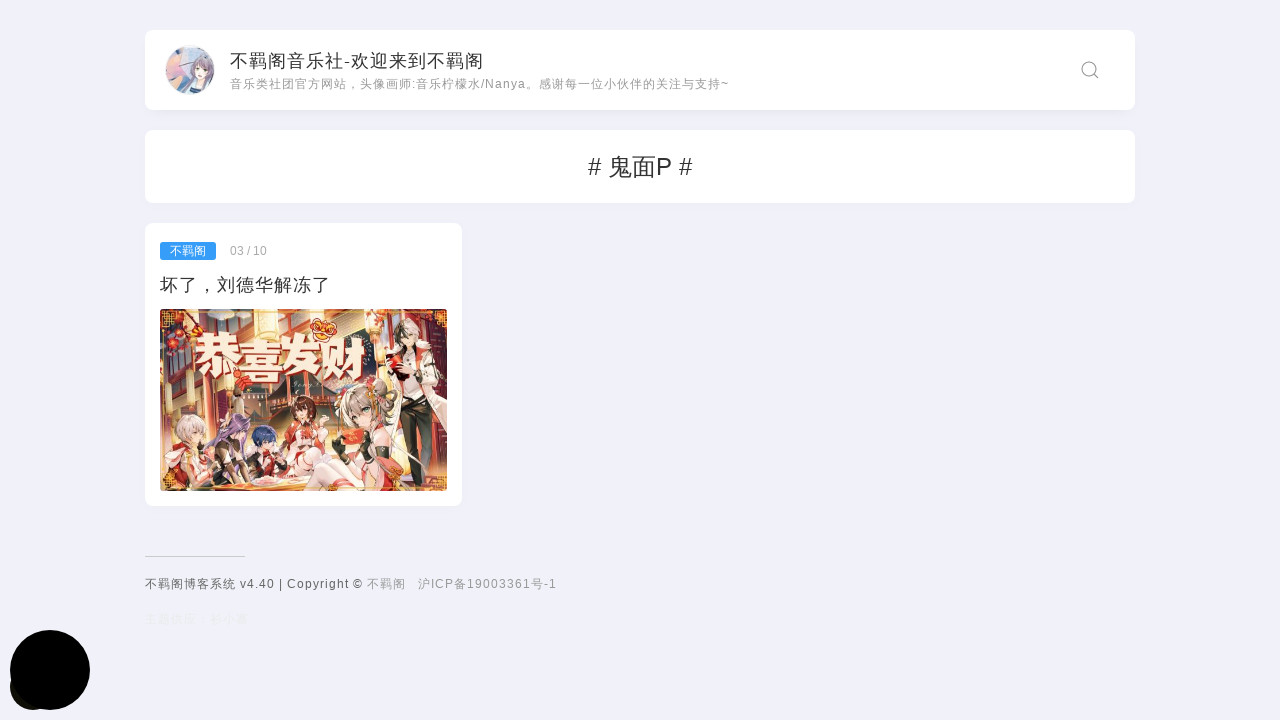

--- FILE ---
content_type: text/html; charset=UTF-8
request_url: https://bujigegroup.site/tag/%E9%AC%BC%E9%9D%A2p/
body_size: 6552
content:
<!DOCTYPE html>
<html>
  <head>
     
    <meta name='robots' content='max-image-preview:large' />
	<style>img:is([sizes="auto" i], [sizes^="auto," i]) { contain-intrinsic-size: 3000px 1500px }</style>
	<link rel="alternate" type="application/rss+xml" title="不羁阁音乐社-欢迎来到不羁阁 &raquo; 鬼面P 标签 Feed" href="https://bujigegroup.site/tag/%e9%ac%bc%e9%9d%a2p/feed/" />
<meta charset="utf-8" />
<meta name="viewport" content="width=device-width, initial-scale=1, maximum-scale=1, user-scalable=no" />
<title>鬼面P - 不羁阁音乐社-欢迎来到不羁阁 - 音乐类社团官方网站，头像画师:音乐柠檬水/Nanya。感谢每一位小伙伴的关注与支持~</title>
<meta name="keywords" content="鬼面P"/>
<meta name="description" content="音乐类社团官方网站，头像画师:音乐柠檬水/Nanya。感谢每一位小伙伴的关注与支持~"/>
<script type="text/javascript">
/* <![CDATA[ */
window._wpemojiSettings = {"baseUrl":"https:\/\/s.w.org\/images\/core\/emoji\/16.0.1\/72x72\/","ext":".png","svgUrl":"https:\/\/s.w.org\/images\/core\/emoji\/16.0.1\/svg\/","svgExt":".svg","source":{"concatemoji":"https:\/\/bujigegroup.site\/wp-includes\/js\/wp-emoji-release.min.js?ver=6.8.2"}};
/*! This file is auto-generated */
!function(s,n){var o,i,e;function c(e){try{var t={supportTests:e,timestamp:(new Date).valueOf()};sessionStorage.setItem(o,JSON.stringify(t))}catch(e){}}function p(e,t,n){e.clearRect(0,0,e.canvas.width,e.canvas.height),e.fillText(t,0,0);var t=new Uint32Array(e.getImageData(0,0,e.canvas.width,e.canvas.height).data),a=(e.clearRect(0,0,e.canvas.width,e.canvas.height),e.fillText(n,0,0),new Uint32Array(e.getImageData(0,0,e.canvas.width,e.canvas.height).data));return t.every(function(e,t){return e===a[t]})}function u(e,t){e.clearRect(0,0,e.canvas.width,e.canvas.height),e.fillText(t,0,0);for(var n=e.getImageData(16,16,1,1),a=0;a<n.data.length;a++)if(0!==n.data[a])return!1;return!0}function f(e,t,n,a){switch(t){case"flag":return n(e,"\ud83c\udff3\ufe0f\u200d\u26a7\ufe0f","\ud83c\udff3\ufe0f\u200b\u26a7\ufe0f")?!1:!n(e,"\ud83c\udde8\ud83c\uddf6","\ud83c\udde8\u200b\ud83c\uddf6")&&!n(e,"\ud83c\udff4\udb40\udc67\udb40\udc62\udb40\udc65\udb40\udc6e\udb40\udc67\udb40\udc7f","\ud83c\udff4\u200b\udb40\udc67\u200b\udb40\udc62\u200b\udb40\udc65\u200b\udb40\udc6e\u200b\udb40\udc67\u200b\udb40\udc7f");case"emoji":return!a(e,"\ud83e\udedf")}return!1}function g(e,t,n,a){var r="undefined"!=typeof WorkerGlobalScope&&self instanceof WorkerGlobalScope?new OffscreenCanvas(300,150):s.createElement("canvas"),o=r.getContext("2d",{willReadFrequently:!0}),i=(o.textBaseline="top",o.font="600 32px Arial",{});return e.forEach(function(e){i[e]=t(o,e,n,a)}),i}function t(e){var t=s.createElement("script");t.src=e,t.defer=!0,s.head.appendChild(t)}"undefined"!=typeof Promise&&(o="wpEmojiSettingsSupports",i=["flag","emoji"],n.supports={everything:!0,everythingExceptFlag:!0},e=new Promise(function(e){s.addEventListener("DOMContentLoaded",e,{once:!0})}),new Promise(function(t){var n=function(){try{var e=JSON.parse(sessionStorage.getItem(o));if("object"==typeof e&&"number"==typeof e.timestamp&&(new Date).valueOf()<e.timestamp+604800&&"object"==typeof e.supportTests)return e.supportTests}catch(e){}return null}();if(!n){if("undefined"!=typeof Worker&&"undefined"!=typeof OffscreenCanvas&&"undefined"!=typeof URL&&URL.createObjectURL&&"undefined"!=typeof Blob)try{var e="postMessage("+g.toString()+"("+[JSON.stringify(i),f.toString(),p.toString(),u.toString()].join(",")+"));",a=new Blob([e],{type:"text/javascript"}),r=new Worker(URL.createObjectURL(a),{name:"wpTestEmojiSupports"});return void(r.onmessage=function(e){c(n=e.data),r.terminate(),t(n)})}catch(e){}c(n=g(i,f,p,u))}t(n)}).then(function(e){for(var t in e)n.supports[t]=e[t],n.supports.everything=n.supports.everything&&n.supports[t],"flag"!==t&&(n.supports.everythingExceptFlag=n.supports.everythingExceptFlag&&n.supports[t]);n.supports.everythingExceptFlag=n.supports.everythingExceptFlag&&!n.supports.flag,n.DOMReady=!1,n.readyCallback=function(){n.DOMReady=!0}}).then(function(){return e}).then(function(){var e;n.supports.everything||(n.readyCallback(),(e=n.source||{}).concatemoji?t(e.concatemoji):e.wpemoji&&e.twemoji&&(t(e.twemoji),t(e.wpemoji)))}))}((window,document),window._wpemojiSettings);
/* ]]> */
</script>
<style id='wp-emoji-styles-inline-css' type='text/css'>

	img.wp-smiley, img.emoji {
		display: inline !important;
		border: none !important;
		box-shadow: none !important;
		height: 1em !important;
		width: 1em !important;
		margin: 0 0.07em !important;
		vertical-align: -0.1em !important;
		background: none !important;
		padding: 0 !important;
	}
</style>
<link rel='stylesheet' id='wp-block-library-css' href='https://bujigegroup.site/wp-includes/css/dist/block-library/style.min.css?ver=6.8.2' type='text/css' media='all' />
<style id='classic-theme-styles-inline-css' type='text/css'>
/*! This file is auto-generated */
.wp-block-button__link{color:#fff;background-color:#32373c;border-radius:9999px;box-shadow:none;text-decoration:none;padding:calc(.667em + 2px) calc(1.333em + 2px);font-size:1.125em}.wp-block-file__button{background:#32373c;color:#fff;text-decoration:none}
</style>
<style id='global-styles-inline-css' type='text/css'>
:root{--wp--preset--aspect-ratio--square: 1;--wp--preset--aspect-ratio--4-3: 4/3;--wp--preset--aspect-ratio--3-4: 3/4;--wp--preset--aspect-ratio--3-2: 3/2;--wp--preset--aspect-ratio--2-3: 2/3;--wp--preset--aspect-ratio--16-9: 16/9;--wp--preset--aspect-ratio--9-16: 9/16;--wp--preset--color--black: #000000;--wp--preset--color--cyan-bluish-gray: #abb8c3;--wp--preset--color--white: #ffffff;--wp--preset--color--pale-pink: #f78da7;--wp--preset--color--vivid-red: #cf2e2e;--wp--preset--color--luminous-vivid-orange: #ff6900;--wp--preset--color--luminous-vivid-amber: #fcb900;--wp--preset--color--light-green-cyan: #7bdcb5;--wp--preset--color--vivid-green-cyan: #00d084;--wp--preset--color--pale-cyan-blue: #8ed1fc;--wp--preset--color--vivid-cyan-blue: #0693e3;--wp--preset--color--vivid-purple: #9b51e0;--wp--preset--gradient--vivid-cyan-blue-to-vivid-purple: linear-gradient(135deg,rgba(6,147,227,1) 0%,rgb(155,81,224) 100%);--wp--preset--gradient--light-green-cyan-to-vivid-green-cyan: linear-gradient(135deg,rgb(122,220,180) 0%,rgb(0,208,130) 100%);--wp--preset--gradient--luminous-vivid-amber-to-luminous-vivid-orange: linear-gradient(135deg,rgba(252,185,0,1) 0%,rgba(255,105,0,1) 100%);--wp--preset--gradient--luminous-vivid-orange-to-vivid-red: linear-gradient(135deg,rgba(255,105,0,1) 0%,rgb(207,46,46) 100%);--wp--preset--gradient--very-light-gray-to-cyan-bluish-gray: linear-gradient(135deg,rgb(238,238,238) 0%,rgb(169,184,195) 100%);--wp--preset--gradient--cool-to-warm-spectrum: linear-gradient(135deg,rgb(74,234,220) 0%,rgb(151,120,209) 20%,rgb(207,42,186) 40%,rgb(238,44,130) 60%,rgb(251,105,98) 80%,rgb(254,248,76) 100%);--wp--preset--gradient--blush-light-purple: linear-gradient(135deg,rgb(255,206,236) 0%,rgb(152,150,240) 100%);--wp--preset--gradient--blush-bordeaux: linear-gradient(135deg,rgb(254,205,165) 0%,rgb(254,45,45) 50%,rgb(107,0,62) 100%);--wp--preset--gradient--luminous-dusk: linear-gradient(135deg,rgb(255,203,112) 0%,rgb(199,81,192) 50%,rgb(65,88,208) 100%);--wp--preset--gradient--pale-ocean: linear-gradient(135deg,rgb(255,245,203) 0%,rgb(182,227,212) 50%,rgb(51,167,181) 100%);--wp--preset--gradient--electric-grass: linear-gradient(135deg,rgb(202,248,128) 0%,rgb(113,206,126) 100%);--wp--preset--gradient--midnight: linear-gradient(135deg,rgb(2,3,129) 0%,rgb(40,116,252) 100%);--wp--preset--font-size--small: 13px;--wp--preset--font-size--medium: 20px;--wp--preset--font-size--large: 36px;--wp--preset--font-size--x-large: 42px;--wp--preset--spacing--20: 0.44rem;--wp--preset--spacing--30: 0.67rem;--wp--preset--spacing--40: 1rem;--wp--preset--spacing--50: 1.5rem;--wp--preset--spacing--60: 2.25rem;--wp--preset--spacing--70: 3.38rem;--wp--preset--spacing--80: 5.06rem;--wp--preset--shadow--natural: 6px 6px 9px rgba(0, 0, 0, 0.2);--wp--preset--shadow--deep: 12px 12px 50px rgba(0, 0, 0, 0.4);--wp--preset--shadow--sharp: 6px 6px 0px rgba(0, 0, 0, 0.2);--wp--preset--shadow--outlined: 6px 6px 0px -3px rgba(255, 255, 255, 1), 6px 6px rgba(0, 0, 0, 1);--wp--preset--shadow--crisp: 6px 6px 0px rgba(0, 0, 0, 1);}:where(.is-layout-flex){gap: 0.5em;}:where(.is-layout-grid){gap: 0.5em;}body .is-layout-flex{display: flex;}.is-layout-flex{flex-wrap: wrap;align-items: center;}.is-layout-flex > :is(*, div){margin: 0;}body .is-layout-grid{display: grid;}.is-layout-grid > :is(*, div){margin: 0;}:where(.wp-block-columns.is-layout-flex){gap: 2em;}:where(.wp-block-columns.is-layout-grid){gap: 2em;}:where(.wp-block-post-template.is-layout-flex){gap: 1.25em;}:where(.wp-block-post-template.is-layout-grid){gap: 1.25em;}.has-black-color{color: var(--wp--preset--color--black) !important;}.has-cyan-bluish-gray-color{color: var(--wp--preset--color--cyan-bluish-gray) !important;}.has-white-color{color: var(--wp--preset--color--white) !important;}.has-pale-pink-color{color: var(--wp--preset--color--pale-pink) !important;}.has-vivid-red-color{color: var(--wp--preset--color--vivid-red) !important;}.has-luminous-vivid-orange-color{color: var(--wp--preset--color--luminous-vivid-orange) !important;}.has-luminous-vivid-amber-color{color: var(--wp--preset--color--luminous-vivid-amber) !important;}.has-light-green-cyan-color{color: var(--wp--preset--color--light-green-cyan) !important;}.has-vivid-green-cyan-color{color: var(--wp--preset--color--vivid-green-cyan) !important;}.has-pale-cyan-blue-color{color: var(--wp--preset--color--pale-cyan-blue) !important;}.has-vivid-cyan-blue-color{color: var(--wp--preset--color--vivid-cyan-blue) !important;}.has-vivid-purple-color{color: var(--wp--preset--color--vivid-purple) !important;}.has-black-background-color{background-color: var(--wp--preset--color--black) !important;}.has-cyan-bluish-gray-background-color{background-color: var(--wp--preset--color--cyan-bluish-gray) !important;}.has-white-background-color{background-color: var(--wp--preset--color--white) !important;}.has-pale-pink-background-color{background-color: var(--wp--preset--color--pale-pink) !important;}.has-vivid-red-background-color{background-color: var(--wp--preset--color--vivid-red) !important;}.has-luminous-vivid-orange-background-color{background-color: var(--wp--preset--color--luminous-vivid-orange) !important;}.has-luminous-vivid-amber-background-color{background-color: var(--wp--preset--color--luminous-vivid-amber) !important;}.has-light-green-cyan-background-color{background-color: var(--wp--preset--color--light-green-cyan) !important;}.has-vivid-green-cyan-background-color{background-color: var(--wp--preset--color--vivid-green-cyan) !important;}.has-pale-cyan-blue-background-color{background-color: var(--wp--preset--color--pale-cyan-blue) !important;}.has-vivid-cyan-blue-background-color{background-color: var(--wp--preset--color--vivid-cyan-blue) !important;}.has-vivid-purple-background-color{background-color: var(--wp--preset--color--vivid-purple) !important;}.has-black-border-color{border-color: var(--wp--preset--color--black) !important;}.has-cyan-bluish-gray-border-color{border-color: var(--wp--preset--color--cyan-bluish-gray) !important;}.has-white-border-color{border-color: var(--wp--preset--color--white) !important;}.has-pale-pink-border-color{border-color: var(--wp--preset--color--pale-pink) !important;}.has-vivid-red-border-color{border-color: var(--wp--preset--color--vivid-red) !important;}.has-luminous-vivid-orange-border-color{border-color: var(--wp--preset--color--luminous-vivid-orange) !important;}.has-luminous-vivid-amber-border-color{border-color: var(--wp--preset--color--luminous-vivid-amber) !important;}.has-light-green-cyan-border-color{border-color: var(--wp--preset--color--light-green-cyan) !important;}.has-vivid-green-cyan-border-color{border-color: var(--wp--preset--color--vivid-green-cyan) !important;}.has-pale-cyan-blue-border-color{border-color: var(--wp--preset--color--pale-cyan-blue) !important;}.has-vivid-cyan-blue-border-color{border-color: var(--wp--preset--color--vivid-cyan-blue) !important;}.has-vivid-purple-border-color{border-color: var(--wp--preset--color--vivid-purple) !important;}.has-vivid-cyan-blue-to-vivid-purple-gradient-background{background: var(--wp--preset--gradient--vivid-cyan-blue-to-vivid-purple) !important;}.has-light-green-cyan-to-vivid-green-cyan-gradient-background{background: var(--wp--preset--gradient--light-green-cyan-to-vivid-green-cyan) !important;}.has-luminous-vivid-amber-to-luminous-vivid-orange-gradient-background{background: var(--wp--preset--gradient--luminous-vivid-amber-to-luminous-vivid-orange) !important;}.has-luminous-vivid-orange-to-vivid-red-gradient-background{background: var(--wp--preset--gradient--luminous-vivid-orange-to-vivid-red) !important;}.has-very-light-gray-to-cyan-bluish-gray-gradient-background{background: var(--wp--preset--gradient--very-light-gray-to-cyan-bluish-gray) !important;}.has-cool-to-warm-spectrum-gradient-background{background: var(--wp--preset--gradient--cool-to-warm-spectrum) !important;}.has-blush-light-purple-gradient-background{background: var(--wp--preset--gradient--blush-light-purple) !important;}.has-blush-bordeaux-gradient-background{background: var(--wp--preset--gradient--blush-bordeaux) !important;}.has-luminous-dusk-gradient-background{background: var(--wp--preset--gradient--luminous-dusk) !important;}.has-pale-ocean-gradient-background{background: var(--wp--preset--gradient--pale-ocean) !important;}.has-electric-grass-gradient-background{background: var(--wp--preset--gradient--electric-grass) !important;}.has-midnight-gradient-background{background: var(--wp--preset--gradient--midnight) !important;}.has-small-font-size{font-size: var(--wp--preset--font-size--small) !important;}.has-medium-font-size{font-size: var(--wp--preset--font-size--medium) !important;}.has-large-font-size{font-size: var(--wp--preset--font-size--large) !important;}.has-x-large-font-size{font-size: var(--wp--preset--font-size--x-large) !important;}
:where(.wp-block-post-template.is-layout-flex){gap: 1.25em;}:where(.wp-block-post-template.is-layout-grid){gap: 1.25em;}
:where(.wp-block-columns.is-layout-flex){gap: 2em;}:where(.wp-block-columns.is-layout-grid){gap: 2em;}
:root :where(.wp-block-pullquote){font-size: 1.5em;line-height: 1.6;}
</style>
<link rel='stylesheet' id='qzhai_app-css' href='https://bujigegroup.site/wp-content/themes/cell-qzhai/dist/cell.css?ver=1.2.2' type='text/css' media='all' />
<link rel='stylesheet' id='blackout_style-css' href='https://bujigegroup.site/wp-content/plugins/blackout-darkmode-widget/css/blackout.css?ver=6.8.2' type='text/css' media='all' />
<style id='blackout_style-inline-css' type='text/css'>
.darkmode-toggle>img{
            width: 40px !important;
            height:40px !important;
        }
        .darkmode-toggle {
            width:80px !important;
            height:80px !important;
        }
        

        .darkmode-layer--button{
            bottom: '10px',
            right: 'unset',
            left: '10px'
        }
        
</style>
<link rel="https://api.w.org/" href="https://bujigegroup.site/wp-json/" /><link rel="alternate" title="JSON" type="application/json" href="https://bujigegroup.site/wp-json/wp/v2/tags/199" /><link rel="EditURI" type="application/rsd+xml" title="RSD" href="https://bujigegroup.site/xmlrpc.php?rsd" />
<meta name="generator" content="WordPress 6.8.2" />
<link rel="icon" href="https://bujigegroup.site/wp-content/uploads/2020/05/cropped-无标题-32x32.png" sizes="32x32" />
<link rel="icon" href="https://bujigegroup.site/wp-content/uploads/2020/05/cropped-无标题-192x192.png" sizes="192x192" />
<link rel="apple-touch-icon" href="https://bujigegroup.site/wp-content/uploads/2020/05/cropped-无标题-180x180.png" />
<meta name="msapplication-TileImage" content="https://bujigegroup.site/wp-content/uploads/2020/05/cropped-无标题-270x270.png" />
 
        <script>var func_qzhai = [];</script>
  </head>
  <body>
    <div id="qzhai-curtain"></div>
        <header class="qzhai-header active " >
      <div uk-sticky="top:150; animation: uk-animation-slide-top;">
        <div class="uk-flex wp qzhai-header-flex" >
          <div class="author uk-flex uk-flex-between uk-card uk-card-default " >
            <div id="qzhai-nav-author" class="uk-grid-small uk-flex-middle" uk-grid>
              <div class="uk-width-auto">
                <a href="https://bujigegroup.site/">
                  <img
                    class="uk-border-circle "
                    src="https://bujigegroup.site/wp-content/uploads/2020/05/414b2466bdbdee3823041bac6463eb7561264806.jpg_64x64.jpg"
                    uk-img
                  />
                </a>
              </div>
                            <div class="uk-width-expand">
                <h3 class="uk-card-title uk-margin-remove-bottom">
                  <a href="https://bujigegroup.site/">
                    不羁阁音乐社-欢迎来到不羁阁                  </a>
                </h3>
                <p class="uk-text-meta uk-margin-remove-top">
                                    <span>音乐类社团官方网站，头像画师:音乐柠檬水/Nanya。感谢每一位小伙伴的关注与支持~</span>
                                  </p>
              </div>
                          </div>
            <div class="uk-width-auto qzhai-nav-box uk-navbar-container uk-navbar-transparent uk-visible@s" id="qzhai-nav-toggle" uk-navbar>
              <div class="uk-flex">
                
                                
                <div class="qzhai-head-nav-so">
                  <a class="uk-navbar-toggle" uk-search-icon uk-toggle="target: .nav-overlay; animation: uk-animation-fade" href="#"></a>
                </div>
              </div>
            </div>
            <div class="uk-width-auto qzhai-icon-menu-box">
              <a href="javascript:;" class="qzhai-icon-menu" id="qzhai-icon-menu" >
                <div></div>
              </a>
            </div>

            <div id="qzhai-so" class="nav-overlay uk-navbar-left uk-flex-1" hidden>

                <div class="uk-navbar-item uk-width-expand">
                    <form
                      id="search-form"
                      method="get"
                      actions="https://bujigegroup.site"
                      class="uk-search uk-search-navbar uk-width-1-1 qzhai_so"
                      >
                      <input
                        class="uk-search-input"
                        type="search"
                        name="s"
                        id="s"
                        placeholder="搜索"
                        value=""
                        autofocus
                      />
                    </form>
                </div>
        
                <a class="uk-navbar-toggle" uk-close uk-toggle="target: .nav-overlay; animation: uk-animation-fade" href="#"></a>
        
            </div>

          </div>
        </div>
      </div>
    </header>

    <div id="qzhai-main-menu-mobile" uk-offcanvas="flip: true; overlay: true;mode: slide">
      <div class="uk-offcanvas-bar uk-flex uk-flex-column uk-flex-center">
          <button class="uk-offcanvas-close" type="button" uk-close></button>
                    <ul class="uk-nav uk-nav-primary uk-nav-center ">
            <li >
              <a  uk-search-icon uk-toggle="target: .nav-overlay; animation: uk-animation-fade" href="#"></a>
            </li>
          </ul>
      </div>
    </div>

    <div id="qzhai_content">


<div class="wp">
  <div class="uk-margin-bottom">
        <div class="uk-card uk-card-default uk-card-body uk-flex uk-flex-center uk-flex-middle">
      <h3 class="uk-card-title"> # 鬼面P #</h3>
    </div>
      </div>
  


  



    <div
      id="qzhai_post_list"
      class="uk-child-width-1-3@s  qzhai-list qzhai-list-box uk-grid-medium"
      uk-grid="masonry: true"
    >
                  

  


<div>
  <div class="item uk-card uk-card-default">
    <div class="label">
            <span class="post-list-label uk-label" style="background-color: #369df9;"  >不羁阁</span>
            <span class="post-list-time">03 / 10</span>
    </div>
    <a class="post-list-title" href="https://bujigegroup.site/671/" data-can-open="1">
      <h2>坏了，刘德华解冻了</h2>
    </a>
    <a href="https://bujigegroup.site/671/" class="post-list-thumbnail" data-can-open="1">
      <div class="uk-inline-clip uk-transition-toggle" tabindex="0">
          <img class="uk-transition-scale-up uk-transition-opaque" src="https://bujigegroup.site/wp-content/uploads/2024/03/c5f61e85ed0910191af192b5050152fb2cda85e8-500x318.jpg" uk-img>
      </div>
    </a>
  </div>
</div>
          </div>
    
</div>
	</div>
	<footer class="qzhai-footer">
		<div class="wp">
			<hr class="uk-divider-small">
			<p class="uk-link-muted"> 
												不羁阁博客系统 v4.40 | Copyright © <a href="https://space.bilibili.com/346344929" target="_blank">不羁阁</a>    <a target="_blank" href="https://beian.miit.gov.cn/">沪ICP备19003361号-1</a><p style="color:#eaeaea">主题供应：衫小寨</p> 				
			</p>	
			<div id="oolong"></div>	
		</div>
	</footer>

	<div id="qzhai-quick-window" class="uk-flex-top" uk-modal="bg-close: false;esc-close:false">
		<div class="uk-modal-dialog">
			<div id="qzhai-quick-window-content" class="uk-width-1-1">
				<div class="qzhai-quick-window-close-hd">
					<div class="wp uk-flex uk-flex-right">
						<a class="qzhai-quick-window-close uk-close-large" href="javascript:;" uk-close ></a>
					</div>
				</div>
				<div class="qzhai-qwc"> </div>
				<div class="wp loading">
					<div class="qzhai-content uk-card uk-card-default __null">
						<div class="uk-card-body">
							<div class="h1"></div> <span></span>
							<div class="img"></div>
							<div><p></p><p></p><p></p><p></p></div>
						</div>
					</div>
				</div>
				<div class="qzhai-quick-window-close-ft uk-flex uk-flex-center">
					<a class="qzhai-quick-window-close uk-close-large" href="javascript:;" uk-close ></a>
				</div>
			</div>
		</div>
	</div>

	<script>var qzhai = {"url":"https:\/\/bujigegroup.site","ajaxUrl":"https:\/\/bujigegroup.site\/wp-admin\/admin-ajax.php","_use_queue":[],"assets":"https:\/\/bujigegroup.site\/wp-content\/themes\/cell-qzhai\/assets\/","is_mobile":false,"comment_nonce":"5760f7fd528fc7710023fb3e8720961b"};qzhai.ajaxIgnore = "";qzhai.headNavFoldIsClose = true;</script>
	<script type="speculationrules">
{"prefetch":[{"source":"document","where":{"and":[{"href_matches":"\/*"},{"not":{"href_matches":["\/wp-*.php","\/wp-admin\/*","\/wp-content\/uploads\/*","\/wp-content\/*","\/wp-content\/plugins\/*","\/wp-content\/themes\/cell-qzhai\/*","\/*\\?(.+)"]}},{"not":{"selector_matches":"a[rel~=\"nofollow\"]"}},{"not":{"selector_matches":".no-prefetch, .no-prefetch a"}}]},"eagerness":"conservative"}]}
</script>
<script type="text/javascript" src="https://bujigegroup.site/wp-content/plugins/blackout-darkmode-widget/js/blackout.js?ver=1.0" id="blackout_script-js"></script>
<script type="text/javascript" id="blackout_script-js-after">
/* <![CDATA[ */

        var options = {
            bottom: '10px', // default: '32px'
            right: 'unset',
            left: '10px', // default: '32px'
            time: '0.3s', // default: '0.3s'
            buttonColorDark: '#000000',  // default: '#100f2c'
            buttonColorLight: '#737373', // default: '#fff'
            saveInCookies: true, // default: true
            autoMatchOsTheme: true, // default: true
            label: '🌓' // default: ''
        }
        const darkmode = new Darkmode(options); darkmode.showWidget();
        
/* ]]> */
</script>
<script type="text/javascript" src="https://bujigegroup.site/wp-includes/js/jquery/jquery.min.js?ver=3.7.1" id="jquery-core-js"></script>
<script type="text/javascript" src="https://bujigegroup.site/wp-includes/js/jquery/jquery-migrate.min.js?ver=3.4.1" id="jquery-migrate-js"></script>
<script type="text/javascript" src="https://bujigegroup.site/wp-content/themes/cell-qzhai/dist/cell.js?ver=1.2.2" id="qzhai_app-js"></script>
		</body>
</html>


--- FILE ---
content_type: application/javascript
request_url: https://bujigegroup.site/wp-content/themes/cell-qzhai/dist/cell.js?ver=1.2.2
body_size: 47567
content:
!function(t){var e={};function n(i){if(e[i])return e[i].exports;var r=e[i]={i:i,l:!1,exports:{}};return t[i].call(r.exports,r,r.exports,n),r.l=!0,r.exports}n.m=t,n.c=e,n.d=function(t,e,i){n.o(t,e)||Object.defineProperty(t,e,{enumerable:!0,get:i})},n.r=function(t){"undefined"!=typeof Symbol&&Symbol.toStringTag&&Object.defineProperty(t,Symbol.toStringTag,{value:"Module"}),Object.defineProperty(t,"__esModule",{value:!0})},n.t=function(t,e){if(1&e&&(t=n(t)),8&e)return t;if(4&e&&"object"==typeof t&&t&&t.__esModule)return t;var i=Object.create(null);if(n.r(i),Object.defineProperty(i,"default",{enumerable:!0,value:t}),2&e&&"string"!=typeof t)for(var r in t)n.d(i,r,function(e){return t[e]}.bind(null,r));return i},n.n=function(t){var e=t&&t.__esModule?function(){return t.default}:function(){return t};return n.d(e,"a",e),e},n.o=function(t,e){return Object.prototype.hasOwnProperty.call(t,e)},n.p="",n(n.s=1)}([function(t,e,n){
/*! UIkit 3.11.1 | https://www.getuikit.com | (c) 2014 - 2022 YOOtheme | MIT License */
t.exports=function(){"use strict";var t=Object.prototype,e=t.hasOwnProperty;function n(t,n){return e.call(t,n)}var i=/\B([A-Z])/g,r=rt((function(t){return t.replace(i,"-$1").toLowerCase()})),o=/-(\w)/g,s=rt((function(t){return t.replace(o,u)})),a=rt((function(t){return t.length?u(null,t.charAt(0))+t.slice(1):""}));function u(t,e){return e?e.toUpperCase():""}var c=String.prototype,h=c.startsWith||function(t){return 0===this.lastIndexOf(t,0)};function l(t,e){return h.call(t,e)}var d=c.endsWith||function(t){return this.substr(-t.length)===t};function f(t,e){return d.call(t,e)}var p=Array.prototype,m=function(t,e){return!!~this.indexOf(t,e)},v=c.includes||m,g=p.includes||m;function w(t,e){return t&&(P(t)?v:g).call(t,e)}var b=p.findIndex||function(t){for(var e=arguments,n=0;n<this.length;n++)if(t.call(e[1],this[n],n,this))return n;return-1};function x(t,e){return b.call(t,e)}var y=Array.isArray;function k(t){return"function"==typeof t}function $(t){return null!==t&&"object"==typeof t}var _=t.toString;function S(t){return"[object Object]"===_.call(t)}function I(t){return $(t)&&t===t.window}function C(t){return 9===z(t)}function E(t){return z(t)>=1}function T(t){return 1===z(t)}function z(t){return!I(t)&&$(t)&&t.nodeType}function O(t){return"boolean"==typeof t}function P(t){return"string"==typeof t}function A(t){return"number"==typeof t}function M(t){return A(t)||P(t)&&!isNaN(t-parseFloat(t))}function q(t){return!(y(t)?t.length:$(t)&&Object.keys(t).length)}function N(t){return void 0===t}function D(t){return O(t)?t:"true"===t||"1"===t||""===t||"false"!==t&&"0"!==t&&t}function B(t){var e=Number(t);return!isNaN(e)&&e}function H(t){return parseFloat(t)||0}var j=Array.from||function(t){return p.slice.call(t)};function L(t){return W(t)[0]}function W(t){return t&&(E(t)?[t]:j(t).filter(E))||[]}function F(t){return I(t)?t:(t=L(t))?(C(t)?t:t.ownerDocument).defaultView:window}function V(t){return t?f(t,"ms")?H(t):1e3*H(t):0}function R(t,e){return t===e||$(t)&&$(e)&&Object.keys(t).length===Object.keys(e).length&&X(t,(function(t,n){return t===e[n]}))}function U(t,e,n){return t.replace(new RegExp(e+"|"+n,"g"),(function(t){return t===e?n:e}))}var Y=Object.assign||function(t){for(var e=[],i=arguments.length-1;i-- >0;)e[i]=arguments[i+1];t=Object(t);for(var r=0;r<e.length;r++){var o=e[r];if(null!==o)for(var s in o)n(o,s)&&(t[s]=o[s])}return t};function G(t){return t[t.length-1]}function X(t,e){for(var n in t)if(!1===e(t[n],n))return!1;return!0}function K(t,e){return t.slice().sort((function(t,n){var i=t[e];void 0===i&&(i=0);var r=n[e];return void 0===r&&(r=0),i>r?1:r>i?-1:0}))}function Q(t,e){var n=new Set;return t.filter((function(t){var i=t[e];return!n.has(i)&&(n.add(i)||!0)}))}function J(t,e,n){return void 0===e&&(e=0),void 0===n&&(n=1),Math.min(Math.max(B(t)||0,e),n)}function Z(){}function tt(){for(var t=[],e=arguments.length;e--;)t[e]=arguments[e];return[["bottom","top"],["right","left"]].every((function(e){var n=e[0],i=e[1];return Math.min.apply(Math,t.map((function(t){return t[n]})))-Math.max.apply(Math,t.map((function(t){return t[i]})))>0}))}function et(t,e){return t.x<=e.right&&t.x>=e.left&&t.y<=e.bottom&&t.y>=e.top}var nt={ratio:function(t,e,n){var i,r="width"===e?"height":"width";return(i={})[r]=t[e]?Math.round(n*t[r]/t[e]):t[r],i[e]=n,i},contain:function(t,e){var n=this;return X(t=Y({},t),(function(i,r){return t=t[r]>e[r]?n.ratio(t,r,e[r]):t})),t},cover:function(t,e){var n=this;return X(t=this.contain(t,e),(function(i,r){return t=t[r]<e[r]?n.ratio(t,r,e[r]):t})),t}};function it(t,e,n,i){void 0===n&&(n=0),void 0===i&&(i=!1);var r=(e=W(e)).length;return r?(t=M(t)?B(t):"next"===t?n+1:"previous"===t?n-1:e.indexOf(L(t)),i?J(t,0,r-1):(t%=r)<0?t+r:t):-1}function rt(t){var e=Object.create(null);return function(n){return e[n]||(e[n]=t(n))}}function ot(t,e,n){if($(e))for(var i in e)ot(t,i,e[i]);else{if(N(n))return(t=L(t))&&t.getAttribute(e);W(t).forEach((function(t){k(n)&&(n=n.call(t,ot(t,e))),null===n?at(t,e):t.setAttribute(e,n)}))}}function st(t,e){return W(t).some((function(t){return t.hasAttribute(e)}))}function at(t,e){t=W(t),e.split(" ").forEach((function(e){return t.forEach((function(t){return t.hasAttribute(e)&&t.removeAttribute(e)}))}))}function ut(t,e){for(var n=0,i=[e,"data-"+e];n<i.length;n++)if(st(t,i[n]))return ot(t,i[n])}var ct="undefined"!=typeof window,ht=ct&&/msie|trident/i.test(window.navigator.userAgent),lt=ct&&"rtl"===ot(document.documentElement,"dir"),dt=ct&&"ontouchstart"in window,ft=ct&&window.PointerEvent,pt=ct&&(dt||window.DocumentTouch&&document instanceof DocumentTouch||navigator.maxTouchPoints),mt=ft?"pointerdown":dt?"touchstart":"mousedown",vt=ft?"pointermove":dt?"touchmove":"mousemove",gt=ft?"pointerup":dt?"touchend":"mouseup",wt=ft?"pointerenter":dt?"":"mouseenter",bt=ft?"pointerleave":dt?"":"mouseleave",xt=ft?"pointercancel":"touchcancel",yt={area:!0,base:!0,br:!0,col:!0,embed:!0,hr:!0,img:!0,input:!0,keygen:!0,link:!0,menuitem:!0,meta:!0,param:!0,source:!0,track:!0,wbr:!0};function kt(t){return W(t).some((function(t){return yt[t.tagName.toLowerCase()]}))}function $t(t){return W(t).some((function(t){return t.offsetWidth||t.offsetHeight||t.getClientRects().length}))}var _t="input,select,textarea,button";function St(t){return W(t).some((function(t){return Pt(t,_t)}))}var It=_t+",a[href],[tabindex]";function Ct(t){return Pt(t,It)}function Et(t){return(t=L(t))&&T(t.parentNode)&&t.parentNode}function Tt(t,e){return W(t).filter((function(t){return Pt(t,e)}))}var zt=ct?Element.prototype:{},Ot=zt.matches||zt.webkitMatchesSelector||zt.msMatchesSelector||Z;function Pt(t,e){return W(t).some((function(t){return Ot.call(t,e)}))}var At=zt.closest||function(t){var e=this;do{if(Pt(e,t))return e}while(e=Et(e))};function Mt(t,e){return l(e,">")&&(e=e.slice(1)),T(t)?At.call(t,e):W(t).map((function(t){return Mt(t,e)})).filter(Boolean)}function qt(t,e){return P(e)?Pt(t,e)||!!Mt(t,e):t===e||(C(e)?e.documentElement:L(e)).contains(L(t))}function Nt(t,e){for(var n=[];t=Et(t);)e&&!Pt(t,e)||n.push(t);return n}function Dt(t,e){var n=(t=L(t))?W(t.children):[];return e?Tt(n,e):n}function Bt(t,e){return e?W(t).indexOf(L(e)):Dt(Et(t)).indexOf(t)}function Ht(t,e){return Wt(t,Lt(t,e))}function jt(t,e){return Ft(t,Lt(t,e))}function Lt(t,e){return void 0===e&&(e=document),P(t)&&Yt(t)||C(e)?e:e.ownerDocument}function Wt(t,e){return L(Vt(t,e,"querySelector"))}function Ft(t,e){return W(Vt(t,e,"querySelectorAll"))}function Vt(t,e,n){if(void 0===e&&(e=document),!t||!P(t))return t;t=t.replace(Ut,"$1 *"),Yt(t)&&(t=Xt(t).map((function(t){var n=e;if("!"===t[0]){var i=t.substr(1).trim().split(" ");n=Mt(Et(e),i[0]),t=i.slice(1).join(" ").trim()}if("-"===t[0]){var r=t.substr(1).trim().split(" "),o=(n||e).previousElementSibling;n=Pt(o,t.substr(1))?o:null,t=r.slice(1).join(" ")}return n?function(t){var e=[];for(;t.parentNode;){var n=ot(t,"id");if(n){e.unshift("#"+Qt(n));break}var i=t.tagName;"HTML"!==i&&(i+=":nth-child("+(Bt(t)+1)+")"),e.unshift(i),t=t.parentNode}return e.join(" > ")}(n)+" "+t:null})).filter(Boolean).join(","),e=document);try{return e[n](t)}catch(t){return null}}var Rt=/(^|[^\\],)\s*[!>+~-]/,Ut=/([!>+~-])(?=\s+[!>+~-]|\s*$)/g,Yt=rt((function(t){return t.match(Rt)})),Gt=/.*?[^\\](?:,|$)/g,Xt=rt((function(t){return t.match(Gt).map((function(t){return t.replace(/,$/,"").trim()}))}));var Kt=ct&&window.CSS&&CSS.escape||function(t){return t.replace(/([^\x7f-\uFFFF\w-])/g,(function(t){return"\\"+t}))};function Qt(t){return P(t)?Kt.call(null,t):""}function Jt(){for(var t=[],e=arguments.length;e--;)t[e]=arguments[e];var n=ie(t),i=n[0],r=n[1],o=n[2],s=n[3],a=n[4];return i=he(i),s.length>1&&(s=oe(s)),a&&a.self&&(s=se(s)),o&&(s=re(o,s)),a=ae(a),r.split(" ").forEach((function(t){return i.forEach((function(e){return e.addEventListener(t,s,a)}))})),function(){return Zt(i,r,s,a)}}function Zt(t,e,n,i){void 0===i&&(i=!1),i=ae(i),t=he(t),e.split(" ").forEach((function(e){return t.forEach((function(t){return t.removeEventListener(e,n,i)}))}))}function te(){for(var t=[],e=arguments.length;e--;)t[e]=arguments[e];var n=ie(t),i=n[0],r=n[1],o=n[2],s=n[3],a=n[4],u=n[5],c=Jt(i,r,o,(function(t){var e=!u||u(t);e&&(c(),s(t,e))}),a);return c}function ee(t,e,n){return he(t).reduce((function(t,i){return t&&i.dispatchEvent(ne(e,!0,!0,n))}),!0)}function ne(t,e,n,i){if(void 0===e&&(e=!0),void 0===n&&(n=!1),P(t)){var r=document.createEvent("CustomEvent");r.initCustomEvent(t,e,n,i),t=r}return t}function ie(t){return k(t[2])&&t.splice(2,0,!1),t}function re(t,e){var n=this;return function(i){var r=">"===t[0]?Ft(t,i.currentTarget).reverse().filter((function(t){return qt(i.target,t)}))[0]:Mt(i.target,t);r&&(i.current=r,e.call(n,i))}}function oe(t){return function(e){return y(e.detail)?t.apply(void 0,[e].concat(e.detail)):t(e)}}function se(t){return function(e){if(e.target===e.currentTarget||e.target===e.current)return t.call(null,e)}}function ae(t){return t&&ht&&!O(t)?!!t.capture:t}function ue(t){return t&&"addEventListener"in t}function ce(t){return ue(t)?t:L(t)}function he(t){return y(t)?t.map(ce).filter(Boolean):P(t)?Ft(t):ue(t)?[t]:W(t)}function le(t){return"touch"===t.pointerType||!!t.touches}function de(t){var e=t.touches,n=t.changedTouches,i=e&&e[0]||n&&n[0]||t;return{x:i.clientX,y:i.clientY}}var fe=ct&&window.Promise||ve,pe=function(){var t=this;this.promise=new fe((function(e,n){t.reject=n,t.resolve=e}))},me=ct&&window.setImmediate||setTimeout;function ve(t){this.state=2,this.value=void 0,this.deferred=[];var e=this;try{t((function(t){e.resolve(t)}),(function(t){e.reject(t)}))}catch(t){e.reject(t)}}ve.reject=function(t){return new ve((function(e,n){n(t)}))},ve.resolve=function(t){return new ve((function(e,n){e(t)}))},ve.all=function(t){return new ve((function(e,n){var i=[],r=0;function o(n){return function(o){i[n]=o,(r+=1)===t.length&&e(i)}}0===t.length&&e(i);for(var s=0;s<t.length;s+=1)ve.resolve(t[s]).then(o(s),n)}))},ve.race=function(t){return new ve((function(e,n){for(var i=0;i<t.length;i+=1)ve.resolve(t[i]).then(e,n)}))};var ge=ve.prototype;function we(t,e){var n=Y({data:null,method:"GET",headers:{},xhr:new XMLHttpRequest,beforeSend:Z,responseType:""},e);return fe.resolve().then((function(){return n.beforeSend(n)})).then((function(){return function(t,e){return new fe((function(n,i){var r=e.xhr;for(var o in e)if(o in r)try{r[o]=e[o]}catch(n){}for(var s in r.open(e.method.toUpperCase(),t),e.headers)r.setRequestHeader(s,e.headers[s]);Jt(r,"load",(function(){0===r.status||r.status>=200&&r.status<300||304===r.status?("json"===e.responseType&&P(r.response)&&(r=Y(function(t){var e={};for(var n in t)e[n]=t[n];return e}(r),{response:JSON.parse(r.response)})),n(r)):i(Y(Error(r.statusText),{xhr:r,status:r.status}))})),Jt(r,"error",(function(){return i(Y(Error("Network Error"),{xhr:r}))})),Jt(r,"timeout",(function(){return i(Y(Error("Network Timeout"),{xhr:r}))})),r.send(e.data)}))}(t,n)}))}function be(t,e,n){return new fe((function(i,r){var o=new Image;o.onerror=function(t){return r(t)},o.onload=function(){return i(o)},n&&(o.sizes=n),e&&(o.srcset=e),o.src=t}))}function xe(t){return(t=Me(t)).innerHTML="",t}function ye(t,e){return t=Me(t),N(e)?t.innerHTML:ke(t.hasChildNodes()?xe(t):t,e)}function ke(t,e){return t=Me(t),Se(e,(function(e){return t.appendChild(e)}))}function $e(t,e){return t=Me(t),Se(e,(function(e){return t.parentNode.insertBefore(e,t)}))}function _e(t,e){return t=Me(t),Se(e,(function(e){return t.nextSibling?$e(t.nextSibling,e):ke(t.parentNode,e)}))}function Se(t,e){return(t=P(t)?Pe(t):t)?"length"in t?W(t).map(e):e(t):null}function Ie(t){W(t).forEach((function(t){return t.parentNode&&t.parentNode.removeChild(t)}))}function Ce(t,e){for(e=L($e(t,e));e.firstChild;)e=e.firstChild;return ke(e,t),e}function Ee(t,e){return W(W(t).map((function(t){return t.hasChildNodes?Ce(W(t.childNodes),e):ke(t,e)})))}function Te(t){W(t).map(Et).filter((function(t,e,n){return n.indexOf(t)===e})).forEach((function(t){$e(t,t.childNodes),Ie(t)}))}ge.resolve=function t(e){var n=this;if(2===n.state){if(e===n)throw new TypeError("Promise settled with itself.");var i=!1;try{var r=e&&e.then;if(null!==e&&$(e)&&k(r))return void r.call(e,(function(t){i||n.resolve(t),i=!0}),(function(t){i||n.reject(t),i=!0}))}catch(t){return void(i||n.reject(t))}n.state=0,n.value=e,n.notify()}},ge.reject=function(t){var e=this;if(2===e.state){if(t===e)throw new TypeError("Promise settled with itself.");e.state=1,e.value=t,e.notify()}},ge.notify=function(){var t=this;me((function(){if(2!==t.state)for(;t.deferred.length;){var e=t.deferred.shift(),n=e[0],i=e[1],r=e[2],o=e[3];try{0===t.state?k(n)?r(n.call(void 0,t.value)):r(t.value):1===t.state&&(k(i)?r(i.call(void 0,t.value)):o(t.value))}catch(e){o(e)}}}))},ge.then=function(t,e){var n=this;return new ve((function(i,r){n.deferred.push([t,e,i,r]),n.notify()}))},ge.catch=function(t){return this.then(void 0,t)};var ze=/^\s*<(\w+|!)[^>]*>/,Oe=/^<(\w+)\s*\/?>(?:<\/\1>)?$/;function Pe(t){var e=Oe.exec(t);if(e)return document.createElement(e[1]);var n=document.createElement("div");return ze.test(t)?n.insertAdjacentHTML("beforeend",t.trim()):n.textContent=t,n.childNodes.length>1?W(n.childNodes):n.firstChild}function Ae(t,e){if(T(t))for(e(t),t=t.firstElementChild;t;){var n=t.nextElementSibling;Ae(t,e),t=n}}function Me(t,e){return Ne(t)?L(Pe(t)):Wt(t,e)}function qe(t,e){return Ne(t)?W(Pe(t)):Ft(t,e)}function Ne(t){return P(t)&&("<"===t[0]||t.match(/^\s*</))}function De(t){for(var e=[],n=arguments.length-1;n-- >0;)e[n]=arguments[n+1];Fe(t,e,"add")}function Be(t){for(var e=[],n=arguments.length-1;n-- >0;)e[n]=arguments[n+1];Fe(t,e,"remove")}function He(t,e){ot(t,"class",(function(t){return(t||"").replace(new RegExp("\\b"+e+"\\b","g"),"")}))}function je(t){for(var e=[],n=arguments.length-1;n-- >0;)e[n]=arguments[n+1];e[0]&&Be(t,e[0]),e[1]&&De(t,e[1])}function Le(t,e){e=Ve(e)[0];for(var n=W(t),i=0;i<n.length;i++)if(e&&n[i].classList.contains(e))return!0;return!1}function We(t,e,n){e=Ve(e);for(var i=W(t),r=0;r<i.length;r++)for(var o=i[r].classList,s=0;s<e.length;s++)N(n)?o.toggle(e[s]):Re.Force?o.toggle(e[s],!!n):o[n?"add":"remove"](e[s])}function Fe(t,e,n){var i;e=e.reduce((function(t,e){return t.concat(Ve(e))}),[]);for(var r=W(t),o=function(t){Re.Multiple?(i=r[t].classList)[n].apply(i,e):e.forEach((function(e){return r[t].classList[n](e)}))},s=0;s<r.length;s++)o(s)}function Ve(t){return String(t).split(/\s|,/).filter(Boolean)}var Re={get Multiple(){return this.get("Multiple")},get Force(){return this.get("Force")},get:function(t){var e=document.createElement("_").classList;return e.add("a","b"),e.toggle("c",!1),(Re={Multiple:e.contains("b"),Force:!e.contains("c")})[t]}},Ue={"animation-iteration-count":!0,"column-count":!0,"fill-opacity":!0,"flex-grow":!0,"flex-shrink":!0,"font-weight":!0,"line-height":!0,opacity:!0,order:!0,orphans:!0,"stroke-dasharray":!0,"stroke-dashoffset":!0,widows:!0,"z-index":!0,zoom:!0};function Ye(t,e,n,i){return void 0===i&&(i=""),W(t).map((function(t){if(P(e)){if(e=Ze(e),N(n))return Xe(t,e);n||A(n)?t.style.setProperty(e,M(n)&&!Ue[e]?n+"px":n,i):t.style.removeProperty(e)}else{if(y(e)){var r=Ge(t);return e.reduce((function(t,e){return t[e]=r[Ze(e)],t}),{})}$(e)&&(i=n,X(e,(function(e,n){return Ye(t,n,e,i)})))}return t}))[0]}function Ge(t,e){return F(t).getComputedStyle(t,e)}function Xe(t,e,n){return Ge(t,n)[e]}var Ke=rt((function(t){var e=ke(document.documentElement,Pe("<div>"));De(e,"uk-"+t);var n=Xe(e,"content",":before");return Ie(e),n})),Qe=/^\s*(["'])?(.*?)\1\s*$/;function Je(t){return(ht?Ke(t):Ge(document.documentElement).getPropertyValue("--uk-"+t)).replace(Qe,"$2")}var Ze=rt((function(t){return function(t){t=r(t);var e=document.documentElement.style;if(t in e)return t;var n,i=tn.length;for(;i--;)if((n="-"+tn[i]+"-"+t)in e)return n}(t)})),tn=["webkit","moz","ms"];function en(t,e,n,i){return void 0===n&&(n=400),void 0===i&&(i="linear"),fe.all(W(t).map((function(t){return new fe((function(r,o){for(var s in e){var a=Ye(t,s);""===a&&Ye(t,s,a)}var u=setTimeout((function(){return ee(t,"transitionend")}),n);te(t,"transitionend transitioncanceled",(function(e){var n=e.type;clearTimeout(u),Be(t,"uk-transition"),Ye(t,{transitionProperty:"",transitionDuration:"",transitionTimingFunction:""}),"transitioncanceled"===n?o():r(t)}),{self:!0}),De(t,"uk-transition"),Ye(t,Y({transitionProperty:Object.keys(e).map(Ze).join(","),transitionDuration:n+"ms",transitionTimingFunction:i},e))}))})))}var nn={start:en,stop:function(t){return ee(t,"transitionend"),fe.resolve()},cancel:function(t){ee(t,"transitioncanceled")},inProgress:function(t){return Le(t,"uk-transition")}},rn="uk-animation-";function on(t,e,n,i,r){return void 0===n&&(n=200),fe.all(W(t).map((function(t){return new fe((function(o,s){ee(t,"animationcanceled");var a=setTimeout((function(){return ee(t,"animationend")}),n);te(t,"animationend animationcanceled",(function(e){var n=e.type;clearTimeout(a),"animationcanceled"===n?s():o(t),Ye(t,"animationDuration",""),He(t,rn+"\\S*")}),{self:!0}),Ye(t,"animationDuration",n+"ms"),De(t,e,rn+(r?"leave":"enter")),l(e,rn)&&(i&&De(t,"uk-transform-origin-"+i),r&&De(t,rn+"reverse"))}))})))}var sn=new RegExp(rn+"(enter|leave)"),an={in:on,out:function(t,e,n,i){return on(t,e,n,i,!0)},inProgress:function(t){return sn.test(ot(t,"class"))},cancel:function(t){ee(t,"animationcanceled")}},un={width:["left","right"],height:["top","bottom"]};function cn(t){var e=T(t)?L(t).getBoundingClientRect():{height:fn(t),width:pn(t),top:0,left:0};return{height:e.height,width:e.width,top:e.top,left:e.left,bottom:e.top+e.height,right:e.left+e.width}}function hn(t,e){var n=cn(t);if(t){var i=F(t),r={height:i.pageYOffset,width:i.pageXOffset};for(var o in un)for(var s in un[o])n[un[o][s]]+=r[o]}if(!e)return n;var a=Ye(t,"position");X(Ye(t,["left","top"]),(function(i,r){return Ye(t,r,e[r]-n[r]+H("absolute"===a&&"auto"===i?ln(t)[r]:i))}))}function ln(t){for(var e=hn(t),n=e.top,i=e.left,r=L(t),o=r.ownerDocument,s=o.body,a=o.documentElement,u=r.offsetParent||a;u&&(u===s||u===a)&&"static"===Ye(u,"position");)u=u.parentNode;if(T(u)){var c=hn(u);n-=c.top+H(Ye(u,"borderTopWidth")),i-=c.left+H(Ye(u,"borderLeftWidth"))}return{top:n-H(Ye(t,"marginTop")),left:i-H(Ye(t,"marginLeft"))}}function dn(t){var e=[0,0];t=L(t);do{if(e[0]+=t.offsetTop,e[1]+=t.offsetLeft,"fixed"===Ye(t,"position")){var n=F(t);return e[0]+=n.pageYOffset,e[1]+=n.pageXOffset,e}}while(t=t.offsetParent);return e}var fn=mn("height"),pn=mn("width");function mn(t){var e=a(t);return function(n,i){if(N(i)){if(I(n))return n["inner"+e];if(C(n)){var r=n.documentElement;return Math.max(r["offset"+e],r["scroll"+e])}return(i="auto"===(i=Ye(n=L(n),t))?n["offset"+e]:H(i)||0)-vn(n,t)}return Ye(n,t,i||0===i?+i+vn(n,t)+"px":"")}}function vn(t,e,n){return void 0===n&&(n="border-box"),Ye(t,"boxSizing")===n?un[e].map(a).reduce((function(e,n){return e+H(Ye(t,"padding"+n))+H(Ye(t,"border"+n+"Width"))}),0):0}function gn(t){for(var e in un)for(var n in un[e])if(un[e][n]===t)return un[e][1-n];return t}function wn(t,e,n,i){return void 0===e&&(e="width"),void 0===n&&(n=window),void 0===i&&(i=!1),M(t)?+t:f(t,"vh")?bn(fn(F(n)),t):f(t,"vw")?bn(pn(F(n)),t):f(t,"%")?bn(i?n["offset"+a(e)]:cn(n)[e],t):H(t)}function bn(t,e){return t*H(e)/100}var xn={reads:[],writes:[],read:function(t){return this.reads.push(t),kn(),t},write:function(t){return this.writes.push(t),kn(),t},clear:function(t){_n(this.reads,t),_n(this.writes,t)},flush:yn};function yn(t){void 0===t&&(t=1),$n(xn.reads),$n(xn.writes.splice(0)),xn.scheduled=!1,(xn.reads.length||xn.writes.length)&&kn(t+1)}function kn(t){xn.scheduled||(xn.scheduled=!0,t&&t<4?fe.resolve().then((function(){return yn(t)})):requestAnimationFrame((function(){return yn()})))}function $n(t){for(var e;e=t.shift();)try{e()}catch(t){console.error(t)}}function _n(t,e){var n=t.indexOf(e);return~n&&t.splice(n,1)}function Sn(){}Sn.prototype={positions:[],init:function(){var t,e=this;this.positions=[],this.unbind=Jt(document,"mousemove",(function(e){return t=de(e)})),this.interval=setInterval((function(){t&&(e.positions.push(t),e.positions.length>5&&e.positions.shift())}),50)},cancel:function(){this.unbind&&this.unbind(),this.interval&&clearInterval(this.interval)},movesTo:function(t){if(this.positions.length<2)return!1;var e=t.getBoundingClientRect(),n=e.left,i=e.right,r=e.top,o=e.bottom,s=this.positions[0],a=G(this.positions),u=[s,a];return!et(a,e)&&[[{x:n,y:r},{x:i,y:o}],[{x:n,y:o},{x:i,y:r}]].some((function(t){var n=function(t,e){var n=t[0],i=n.x,r=n.y,o=t[1],s=o.x,a=o.y,u=e[0],c=u.x,h=u.y,l=e[1],d=l.x,f=l.y,p=(f-h)*(s-i)-(d-c)*(a-r);if(0===p)return!1;var m=((d-c)*(r-h)-(f-h)*(i-c))/p;return!(m<0)&&{x:i+m*(s-i),y:r+m*(a-r)}}(u,t);return n&&et(n,e)}))}};var In={};function Cn(t,e,n){return In.computed(k(t)?t.call(n,n):t,k(e)?e.call(n,n):e)}function En(t,e){return t=t&&!y(t)?[t]:t,e?t?t.concat(e):y(e)?e:[e]:t}function Tn(t,e){return N(e)?t:e}function zn(t,e,i){var r={};if(k(e)&&(e=e.options),e.extends&&(t=zn(t,e.extends,i)),e.mixins)for(var o=0,s=e.mixins.length;o<s;o++)t=zn(t,e.mixins[o],i);for(var a in t)c(a);for(var u in e)n(t,u)||c(u);function c(n){r[n]=(In[n]||Tn)(t[n],e[n],i)}return r}function On(t,e){var n;void 0===e&&(e=[]);try{return t?l(t,"{")?JSON.parse(t):e.length&&!w(t,":")?((n={})[e[0]]=t,n):t.split(";").reduce((function(t,e){var n=e.split(/:(.*)/),i=n[0],r=n[1];return i&&!N(r)&&(t[i.trim()]=r.trim()),t}),{}):{}}catch(t){return{}}}function Pn(t){if(Dn(t)&&jn(t,{func:"playVideo",method:"play"}),Nn(t))try{t.play().catch(Z)}catch(t){}}function An(t){Dn(t)&&jn(t,{func:"pauseVideo",method:"pause"}),Nn(t)&&t.pause()}function Mn(t){Dn(t)&&jn(t,{func:"mute",method:"setVolume",value:0}),Nn(t)&&(t.muted=!0)}function qn(t){return Nn(t)||Dn(t)}function Nn(t){return t&&"VIDEO"===t.tagName}function Dn(t){return t&&"IFRAME"===t.tagName&&(Bn(t)||Hn(t))}function Bn(t){return!!t.src.match(/\/\/.*?youtube(-nocookie)?\.[a-z]+\/(watch\?v=[^&\s]+|embed)|youtu\.be\/.*/)}function Hn(t){return!!t.src.match(/vimeo\.com\/video\/.*/)}function jn(t,e){(function(t){if(t[Wn])return t[Wn];var e,n=Bn(t),i=Hn(t),r=++Fn;return t[Wn]=new fe((function(o){n&&te(t,"load",(function(){var n=function(){return Ln(t,{event:"listening",id:r})};e=setInterval(n,100),n()})),te(window,"message",o,!1,(function(t){var e=t.data;try{return(e=JSON.parse(e))&&(n&&e.id===r&&"onReady"===e.event||i&&Number(e.player_id)===r)}catch(t){}})),t.src=t.src+(w(t.src,"?")?"&":"?")+(n?"enablejsapi=1":"api=1&player_id="+r)})).then((function(){return clearInterval(e)}))})(t).then((function(){return Ln(t,e)}))}function Ln(t,e){try{t.contentWindow.postMessage(JSON.stringify(Y({event:"command"},e)),"*")}catch(t){}}In.events=In.created=In.beforeConnect=In.connected=In.beforeDisconnect=In.disconnected=In.destroy=En,In.args=function(t,e){return!1!==e&&En(e||t)},In.update=function(t,e){return K(En(t,k(e)?{read:e}:e),"order")},In.props=function(t,e){return y(e)&&(e=e.reduce((function(t,e){return t[e]=String,t}),{})),In.methods(t,e)},In.computed=In.methods=function(t,e){return e?t?Y({},t,e):e:t},In.data=function(t,e,n){return n?Cn(t,e,n):e?t?function(n){return Cn(t,e,n)}:e:t};var Wn="_ukPlayer",Fn=0;function Vn(t,e,n){return void 0===e&&(e=0),void 0===n&&(n=0),!!$t(t)&&tt.apply(void 0,Gn(t).map((function(t){var i=hn(Xn(t)),r=i.top,o=i.left,s=i.bottom,a=i.right;return{top:r-e,left:o-n,bottom:s+e,right:a+n}})).concat(hn(t)))}function Rn(t,e){(t=I(t)||C(t)?Qn(t):L(t)).scrollTop=e}function Un(t,e){void 0===e&&(e={});var n=e.offset;void 0===n&&(n=0);var i=$t(t)?Gn(t):[];return i.reduce((function(e,o,s){var a=o.scrollTop,u=o.scrollHeight,c=o.offsetHeight,h=u-Kn(o),l=hn(i[s-1]||t),d=l.height,f=l.top,p=Math.ceil(f-hn(Xn(o)).top-n+a);return n>0&&c<d+n?p+=n:n=0,p>h?(n-=p-h,p=h):p<0&&(n-=p,p=0),function(){return r(o,p-a).then(e)}}),(function(){return fe.resolve()}))();function r(t,e){return new fe((function(n){var i=t.scrollTop,r=function(t){return 40*Math.pow(t,.375)}(Math.abs(e)),o=Date.now();!function s(){var a=function(t){return.5*(1-Math.cos(Math.PI*t))}(J((Date.now()-o)/r));Rn(t,i+e*a),1===a?n():requestAnimationFrame(s)}()}))}}function Yn(t,e,n){if(void 0===e&&(e=0),void 0===n&&(n=0),!$t(t))return 0;var i=Gn(t,/auto|scroll/,!0)[0],r=i.scrollHeight,o=i.scrollTop,s=Kn(i),a=r-s,u=dn(t)[0]-dn(i)[0],c=Math.max(0,u-s+e);return J((o-c)/(Math.min(a,u+t.offsetHeight-n)-c))}function Gn(t,e,n){void 0===e&&(e=/auto|scroll|hidden/),void 0===n&&(n=!1);var i=Qn(t),r=Nt(t).reverse(),o=x(r=r.slice(r.indexOf(i)+1),(function(t){return"fixed"===Ye(t,"position")}));return~o&&(r=r.slice(o)),[i].concat(r.filter((function(t){return e.test(Ye(t,"overflow"))&&(!n||t.scrollHeight>Kn(t))}))).reverse()}function Xn(t){return t===Qn(t)?window:t}function Kn(t){return(t===Qn(t)?document.documentElement:t).clientHeight}function Qn(t){var e=F(t).document;return e.scrollingElement||e.documentElement}var Jn={width:["x","left","right"],height:["y","top","bottom"]};function Zn(t,e,n,i,r,o,s,a){n=ei(n),i=ei(i);var u={element:n,target:i};if(!t||!e)return u;var c=hn(t),h=hn(e),l=h;if(ti(l,n,c,-1),ti(l,i,h,1),r=ni(r,c.width,c.height),o=ni(o,h.width,h.height),r.x+=o.x,r.y+=o.y,l.left+=r.x,l.top+=r.y,s){var d=Gn(t).map(Xn);a&&!w(d,a)&&d.unshift(a),d=d.map((function(t){return hn(t)})),X(Jn,(function(t,e){var o=t[0],a=t[1],f=t[2];(!0===s||w(s,o))&&d.some((function(t){var s=n[o]===a?-c[e]:n[o]===f?c[e]:0,d=i[o]===a?h[e]:i[o]===f?-h[e]:0;if(l[a]<t[a]||l[a]+c[e]>t[f]){var p=c[e]/2,m="center"===i[o]?-h[e]/2:0;return"center"===n[o]&&(v(p,m)||v(-p,-m))||v(s,d)}function v(n,i){var s=H((l[a]+n+i-2*r[o]).toFixed(4));if(s>=t[a]&&s+c[e]<=t[f])return l[a]=s,["element","target"].forEach((function(t){u[t][o]=n?u[t][o]===Jn[e][1]?Jn[e][2]:Jn[e][1]:u[t][o]})),!0}}))}))}return hn(t,l),u}function ti(t,e,n,i){X(Jn,(function(r,o){var s=r[0],a=r[1],u=r[2];e[s]===u?t[a]+=n[o]*i:"center"===e[s]&&(t[a]+=n[o]*i/2)}))}function ei(t){var e=/left|center|right/,n=/top|center|bottom/;return 1===(t=(t||"").split(" ")).length&&(t=e.test(t[0])?t.concat("center"):n.test(t[0])?["center"].concat(t):["center","center"]),{x:e.test(t[0])?t[0]:"center",y:n.test(t[1])?t[1]:"center"}}function ni(t,e,n){var i=(t||"").split(" "),r=i[0],o=i[1];return{x:r?H(r)*(f(r,"%")?e/100:1):0,y:o?H(o)*(f(o,"%")?n/100:1):0}}var ii=Object.freeze({__proto__:null,ajax:we,getImage:be,transition:en,Transition:nn,animate:on,Animation:an,attr:ot,hasAttr:st,removeAttr:at,data:ut,addClass:De,removeClass:Be,removeClasses:He,replaceClass:je,hasClass:Le,toggleClass:We,dimensions:cn,offset:hn,position:ln,offsetPosition:dn,height:fn,width:pn,boxModelAdjust:vn,flipPosition:gn,toPx:wn,ready:function(t){"loading"===document.readyState?te(document,"DOMContentLoaded",t):t()},empty:xe,html:ye,prepend:function(t,e){return(t=Me(t)).hasChildNodes()?Se(e,(function(e){return t.insertBefore(e,t.firstChild)})):ke(t,e)},append:ke,before:$e,after:_e,remove:Ie,wrapAll:Ce,wrapInner:Ee,unwrap:Te,fragment:Pe,apply:Ae,$:Me,$$:qe,inBrowser:ct,isIE:ht,isRtl:lt,hasTouch:pt,pointerDown:mt,pointerMove:vt,pointerUp:gt,pointerEnter:wt,pointerLeave:bt,pointerCancel:xt,on:Jt,off:Zt,once:te,trigger:ee,createEvent:ne,toEventTargets:he,isTouch:le,getEventPos:de,fastdom:xn,isVoidElement:kt,isVisible:$t,selInput:_t,isInput:St,selFocusable:It,isFocusable:Ct,parent:Et,filter:Tt,matches:Pt,closest:Mt,within:qt,parents:Nt,children:Dt,index:Bt,hasOwn:n,hyphenate:r,camelize:s,ucfirst:a,startsWith:l,endsWith:f,includes:w,findIndex:x,isArray:y,isFunction:k,isObject:$,isPlainObject:S,isWindow:I,isDocument:C,isNode:E,isElement:T,isBoolean:O,isString:P,isNumber:A,isNumeric:M,isEmpty:q,isUndefined:N,toBoolean:D,toNumber:B,toFloat:H,toArray:j,toNode:L,toNodes:W,toWindow:F,toMs:V,isEqual:R,swap:U,assign:Y,last:G,each:X,sortBy:K,uniqueBy:Q,clamp:J,noop:Z,intersectRect:tt,pointInRect:et,Dimensions:nt,getIndex:it,memoize:rt,MouseTracker:Sn,mergeOptions:zn,parseOptions:On,play:Pn,pause:An,mute:Mn,isVideo:qn,positionAt:Zn,Promise:fe,Deferred:pe,query:Ht,queryAll:jt,find:Wt,findAll:Ft,escape:Qt,css:Ye,getCssVar:Je,propName:Ze,isInView:Vn,scrollTop:Rn,scrollIntoView:Un,scrolledOver:Yn,scrollParents:Gn,getViewport:Xn,getViewportClientHeight:Kn});var ri=rt((function(t){return!(!l(t,"uk-")&&!l(t,"data-uk-"))&&s(t.replace("data-uk-","").replace("uk-",""))})),oi=function(t){this._init(t)};oi.util=ii,oi.data="__uikit__",oi.prefix="uk-",oi.options={},oi.version="3.11.1",function(t){var e,n=t.data;function i(t,e){if(t)for(var n in t)t[n]._connected&&t[n]._callUpdate(e)}t.use=function(t){if(!t.installed)return t.call(null,this),t.installed=!0,this},t.mixin=function(e,n){(n=(P(n)?t.component(n):n)||this).options=zn(n.options,e)},t.extend=function(t){t=t||{};var e=this,n=function(t){this._init(t)};return(n.prototype=Object.create(e.prototype)).constructor=n,n.options=zn(e.options,t),n.super=e,n.extend=e.extend,n},t.update=function(t,e){Nt(t=t?L(t):document.body).reverse().forEach((function(t){return i(t[n],e)})),Ae(t,(function(t){return i(t[n],e)}))},Object.defineProperty(t,"container",{get:function(){return e||document.body},set:function(t){e=Me(t)}})}(oi),function(t){function e(t){for(var e=this,n=this.$options.update,i=function(i){var r=n[i],o=r.read,s=r.write,a=r.events;if(t.has("update")||a&&a.some((function(e){return t.has(e)}))){var u=void 0;o&&(u=o.call(e,e._data,t))&&S(u)&&Y(e._data,u),s&&!1!==u&&xn.write((function(){return s.call(e,e._data,t)}))}},r=0;r<n.length;r++)i(r)}function i(t){var e=this.$options.computed,i=Y({},this._computeds);for(var r in this._computeds={},e){var o=e[r],s=o.watch,a=o.immediate;s&&(t&&a||n(i,r)&&!R(i[r],this[r]))&&s.call(this,this[r],i[r])}}t.prototype._callHook=function(t){var e=this,n=this.$options[t];n&&n.forEach((function(t){return t.call(e)}))},t.prototype._callConnected=function(){this._connected||(this._data={},this._computeds={},this._initProps(),this._callHook("beforeConnect"),this._connected=!0,this._initEvents(),this._initObservers(),this._callHook("connected"),this._callUpdate())},t.prototype._callDisconnected=function(){this._connected&&(this._callHook("beforeDisconnect"),this._disconnectObservers(),this._unbindEvents(),this._callHook("disconnected"),this._connected=!1,delete this._watch)},t.prototype._callUpdate=function(t){var n=this;void 0===t&&(t="update"),this._connected&&("update"!==t&&"resize"!==t||this._callWatches(),this.$options.update&&(this._updates||(this._updates=new Set,xn.read((function(){n._connected&&e.call(n,n._updates),delete n._updates}))),this._updates.add(t.type||t)))},t.prototype._callWatches=function(){var t=this;if(!this._watch){var e=!n(this,"_watch");this._watch=xn.read((function(){t._connected&&i.call(t,e),t._watch=null}))}}}(oi),function(t){var e=0;function i(t,e){var n={},i=t.args;void 0===i&&(i=[]);var o=t.props;void 0===o&&(o={});var a=t.el;if(!o)return n;for(var u in o){var h=r(u),d=ut(a,h);N(d)||(d=o[u]===Boolean&&""===d||c(o[u],d),("target"!==h||d&&!l(d,"_"))&&(n[u]=d))}var f=On(ut(a,e),i);for(var p in f){var m=s(p);void 0!==o[m]&&(n[m]=c(o[m],f[p]))}return n}function o(t,e,i){Object.defineProperty(t,e,{enumerable:!0,get:function(){var r=t._computeds,o=t.$props,s=t.$el;return n(r,e)||(r[e]=(i.get||i).call(t,o,s)),r[e]},set:function(n){var r=t._computeds;r[e]=i.set?i.set.call(t,n):n,N(r[e])&&delete r[e]}})}function a(t,e,n){S(e)||(e={name:n,handler:e});var i=e.name,r=e.el,o=e.handler,s=e.capture,u=e.passive,c=e.delegate,h=e.filter,l=e.self;r=k(r)?r.call(t):r||t.$el,y(r)?r.forEach((function(i){return a(t,Y({},e,{el:i}),n)})):!r||h&&!h.call(t)||t._events.push(Jt(r,i,c?P(c)?c:c.call(t):null,P(o)?t[o]:o.bind(t),{passive:u,capture:s,self:l}))}function u(t,e){return t.every((function(t){return!t||!n(t,e)}))}function c(t,e){return t===Boolean?D(e):t===Number?B(e):"list"===t?function(t){return y(t)?t:P(t)?t.split(/,(?![^(]*\))/).map((function(t){return M(t)?B(t):D(t.trim())})):[t]}(e):t?t(e):e}function h(t){var e=t.$options.el,n=new MutationObserver((function(){return t.$emit()}));return n.observe(e,{childList:!0,subtree:!0}),n}function d(t){var e=t.$name,n=t.$options,o=t.$props,a=n.attrs,u=n.props,c=n.el;if(u&&!1!==a){var h=y(a)?a:Object.keys(u),l=h.map((function(t){return r(t)})).concat(e),d=new MutationObserver((function(r){var a=i(n,e);r.some((function(t){var n=t.attributeName,i=n.replace("data-","");return(i===e?h:[s(i),s(n)]).some((function(t){return!N(a[t])&&a[t]!==o[t]}))}))&&t.$reset()}));return d.observe(c,{attributes:!0,attributeFilter:l.concat(l.map((function(t){return"data-"+t})))}),d}}t.prototype._init=function(t){(t=t||{}).data=function(t,e){var n=t.data,i=e.args,r=e.props;void 0===r&&(r={});if(n=y(n)?q(i)?void 0:n.slice(0,i.length).reduce((function(t,e,n){return S(e)?Y(t,e):t[i[n]]=e,t}),{}):n)for(var o in n)N(n[o])?delete n[o]:n[o]=r[o]?c(r[o],n[o]):n[o];return n}(t,this.constructor.options),this.$options=zn(this.constructor.options,t,this),this.$el=null,this.$props={},this._uid=e++,this._initData(),this._initMethods(),this._initComputeds(),this._callHook("created"),t.el&&this.$mount(t.el)},t.prototype._initData=function(){var t=this.$options.data;for(var e in void 0===t&&(t={}),t)this.$props[e]=this[e]=t[e]},t.prototype._initMethods=function(){var t=this.$options.methods;if(t)for(var e in t)this[e]=t[e].bind(this)},t.prototype._initComputeds=function(){var t=this.$options.computed;if(this._computeds={},t)for(var e in t)o(this,e,t[e])},t.prototype._initProps=function(t){var e;for(e in t=t||i(this.$options,this.$name))N(t[e])||(this.$props[e]=t[e]);var n=[this.$options.computed,this.$options.methods];for(e in this.$props)e in t&&u(n,e)&&(this[e]=this.$props[e])},t.prototype._initEvents=function(){var t=this;this._events=[];var e=this.$options.events;e&&e.forEach((function(e){if(n(e,"handler"))a(t,e);else for(var i in e)a(t,e[i],i)}))},t.prototype._unbindEvents=function(){this._events.forEach((function(t){return t()})),delete this._events},t.prototype._initObservers=function(){this._observers=[h(this),d(this)]},t.prototype._disconnectObservers=function(){this._observers.forEach((function(t){return t&&t.disconnect()}))}}(oi),function(t){var e=t.data,n={};t.component=function(e,i){var o=r(e);if(e=s(o),!i)return S(n[e])&&(n[e]=t.extend(n[e])),n[e];t[e]=function(n,i){for(var r=arguments.length,o=Array(r);r--;)o[r]=arguments[r];var s=t.component(e);return s.options.functional?new s({data:S(n)?n:[].concat(o)}):n?qe(n).map(a)[0]:a(n);function a(n){var r=t.getComponent(n,e);if(r){if(!i)return r;r.$destroy()}return new s({el:n,data:i})}};var a=S(i)?Y({},i):i.options;return a.name=e,a.install&&a.install(t,a,e),t._initialized&&!a.functional&&xn.read((function(){return t[e]("[uk-"+o+"],[data-uk-"+o+"]")})),n[e]=S(i)?a:i},t.getComponents=function(t){return t&&t[e]||{}},t.getComponent=function(e,n){return t.getComponents(e)[n]},t.connect=function(i){if(i[e])for(var r in i[e])i[e][r]._callConnected();for(var o=0;o<i.attributes.length;o++){var s=ri(i.attributes[o].name);s&&s in n&&t[s](i)}},t.disconnect=function(t){for(var n in t[e])t[e][n]._callDisconnected()}}(oi),function(t){var e=t.data;t.prototype.$create=function(e,n,i){return t[e](n,i)},t.prototype.$mount=function(t){var n=this.$options.name;t[e]||(t[e]={}),t[e][n]||(t[e][n]=this,this.$el=this.$options.el=this.$options.el||t,qt(t,document)&&this._callConnected())},t.prototype.$reset=function(){this._callDisconnected(),this._callConnected()},t.prototype.$destroy=function(t){void 0===t&&(t=!1);var n=this.$options,i=n.el,r=n.name;i&&this._callDisconnected(),this._callHook("destroy"),i&&i[e]&&(delete i[e][r],q(i[e])||delete i[e],t&&Ie(this.$el))},t.prototype.$emit=function(t){this._callUpdate(t)},t.prototype.$update=function(e,n){void 0===e&&(e=this.$el),t.update(e,n)},t.prototype.$getComponent=t.getComponent;var n=rt((function(e){return t.prefix+r(e)}));Object.defineProperties(t.prototype,{$container:Object.getOwnPropertyDescriptor(t,"container"),$name:{get:function(){return n(this.$options.name)}}})}(oi);var si={connected:function(){!Le(this.$el,this.$name)&&De(this.$el,this.$name)}},ai={props:{cls:Boolean,animation:"list",duration:Number,origin:String,transition:String},data:{cls:!1,animation:[!1],duration:200,origin:!1,transition:"linear",clsEnter:"uk-togglabe-enter",clsLeave:"uk-togglabe-leave",initProps:{overflow:"",height:"",paddingTop:"",paddingBottom:"",marginTop:"",marginBottom:""},hideProps:{overflow:"hidden",height:0,paddingTop:0,paddingBottom:0,marginTop:0,marginBottom:0}},computed:{hasAnimation:function(t){return!!t.animation[0]},hasTransition:function(t){var e=t.animation;return this.hasAnimation&&!0===e[0]}},methods:{toggleElement:function(t,e,n){var i=this;return new fe((function(r){return fe.all(W(t).map((function(t){var r=O(e)?e:!i.isToggled(t);if(!ee(t,"before"+(r?"show":"hide"),[i]))return fe.reject();var o=(k(n)?n:!1!==n&&i.hasAnimation?i.hasTransition?ui(i):function(t){return function(e,n){an.cancel(e);var i=t.animation,r=t.duration,o=t._toggle;return n?(o(e,!0),an.in(e,i[0],r,t.origin)):an.out(e,i[1]||i[0],r,t.origin).then((function(){return o(e,!1)}))}}(i):i._toggle)(t,r),s=r?i.clsEnter:i.clsLeave;De(t,s),ee(t,r?"show":"hide",[i]);var a=function(){Be(t,s),ee(t,r?"shown":"hidden",[i]),i.$update(t)};return o?o.then(a,(function(){return Be(t,s),fe.reject()})):a()}))).then(r,Z)}))},isToggled:function(t){return void 0===t&&(t=this.$el),!!Le(t=W(t)[0],this.clsEnter)||!Le(t,this.clsLeave)&&(this.cls?Le(t,this.cls.split(" ")[0]):$t(t))},_toggle:function(t,e){var n;t&&(e=Boolean(e),this.cls?(n=w(this.cls," ")||e!==Le(t,this.cls))&&We(t,this.cls,w(this.cls," ")?void 0:e):(n=e===t.hidden)&&(t.hidden=!e),qe("[autofocus]",t).some((function(t){return $t(t)?t.focus()||!0:t.blur()})),n&&(ee(t,"toggled",[e,this]),this.$update(t)))}}};function ui(t){var e=t.isToggled,n=t.duration,i=t.initProps,r=t.hideProps,o=t.transition,s=t._toggle;return function(t,a){var u=nn.inProgress(t),c=t.hasChildNodes?H(Ye(t.firstElementChild,"marginTop"))+H(Ye(t.lastElementChild,"marginBottom")):0,h=$t(t)?fn(t)+(u?0:c):0;nn.cancel(t),e(t)||s(t,!0),fn(t,""),xn.flush();var l=fn(t)+(u?0:c);return fn(t,h),(a?nn.start(t,Y({},i,{overflow:"hidden",height:l}),Math.round(n*(1-h/l)),o):nn.start(t,r,Math.round(n*(h/l)),o).then((function(){return s(t,!1)}))).then((function(){return Ye(t,i)}))}}var ci={mixins:[si,ai],props:{targets:String,active:null,collapsible:Boolean,multiple:Boolean,toggle:String,content:String,transition:String,offset:Number},data:{targets:"> *",active:!1,animation:[!0],collapsible:!0,multiple:!1,clsOpen:"uk-open",toggle:"> .uk-accordion-title",content:"> .uk-accordion-content",transition:"ease",offset:0},computed:{items:{get:function(t,e){return qe(t.targets,e)},watch:function(t,e){var n=this;if(t.forEach((function(t){return hi(Me(n.content,t),!Le(t,n.clsOpen))})),!e&&!Le(t,this.clsOpen)){var i=!1!==this.active&&t[Number(this.active)]||!this.collapsible&&t[0];i&&this.toggle(i,!1)}},immediate:!0},toggles:function(t){var e=t.toggle;return this.items.map((function(t){return Me(e,t)}))}},events:[{name:"click",delegate:function(){return this.targets+" "+this.$props.toggle},handler:function(t){t.preventDefault(),this.toggle(Bt(this.toggles,t.current))}}],methods:{toggle:function(t,e){var n=this,i=[this.items[it(t,this.items)]],r=Tt(this.items,"."+this.clsOpen);this.multiple||w(r,i[0])||(i=i.concat(r)),!this.collapsible&&r.length<2&&!Tt(i,":not(."+this.clsOpen+")").length||i.forEach((function(t){return n.toggleElement(t,!Le(t,n.clsOpen),(function(t,i){We(t,n.clsOpen,i),ot(Me(n.$props.toggle,t),"aria-expanded",i);var r=Me((t._wrapper?"> * ":"")+n.content,t);if(!1!==e&&n.hasTransition)return t._wrapper||(t._wrapper=Ce(r,"<div"+(i?" hidden":"")+">")),hi(r,!1),ui(n)(t._wrapper,i).then((function(){if(hi(r,!i),delete t._wrapper,Te(r),i){var e=Me(n.$props.toggle,t);Vn(e)||Un(e,{offset:n.offset})}}));hi(r,!i)}))}))}}};function hi(t,e){t&&(t.hidden=e)}var li={mixins:[si,ai],args:"animation",props:{close:String},data:{animation:[!0],selClose:".uk-alert-close",duration:150,hideProps:Y({opacity:0},ai.data.hideProps)},events:[{name:"click",delegate:function(){return this.selClose},handler:function(t){t.preventDefault(),this.close()}}],methods:{close:function(){var t=this;this.toggleElement(this.$el).then((function(){return t.$destroy(!0)}))}}},di={args:"autoplay",props:{automute:Boolean,autoplay:Boolean},data:{automute:!1,autoplay:!0},computed:{inView:function(t){return"inview"===t.autoplay}},connected:function(){this.inView&&!st(this.$el,"preload")&&(this.$el.preload="none"),this.automute&&Mn(this.$el)},update:{read:function(){return!!qn(this.$el)&&{visible:$t(this.$el)&&"hidden"!==Ye(this.$el,"visibility"),inView:this.inView&&Vn(this.$el)}},write:function(t){var e=t.visible,n=t.inView;!e||this.inView&&!n?An(this.$el):(!0===this.autoplay||this.inView&&n)&&Pn(this.$el)},events:["resize","scroll"]}},fi={mixins:[di],props:{width:Number,height:Number},data:{automute:!0},update:{read:function(){var t=this.$el,e=function(t){for(;t=Et(t);)if("static"!==Ye(t,"position"))return t}(t)||Et(t),n=e.offsetHeight,i=e.offsetWidth,r=nt.cover({width:this.width||t.naturalWidth||t.videoWidth||t.clientWidth,height:this.height||t.naturalHeight||t.videoHeight||t.clientHeight},{width:i+(i%2?1:0),height:n+(n%2?1:0)});return!(!r.width||!r.height)&&r},write:function(t){var e=t.height,n=t.width;Ye(this.$el,{height:e,width:n})},events:["resize"]}};var pi,mi={props:{container:Boolean},data:{container:!0},computed:{container:function(t){var e=t.container;return!0===e&&this.$container||e&&Me(e)}}},vi={props:{pos:String,offset:null,flip:Boolean,clsPos:String},data:{pos:"bottom-"+(lt?"right":"left"),flip:!0,offset:!1,clsPos:""},computed:{pos:function(t){return t.pos.split("-").concat("center").slice(0,2)},dir:function(){return this.pos[0]},align:function(){return this.pos[1]}},methods:{positionAt:function(t,e,n){He(t,this.clsPos+"-(top|bottom|left|right)(-[a-z]+)?");var i=this.offset,r=this.getAxis();if(!M(i)){var o=Me(i);i=o?hn(o)["x"===r?"left":"top"]-hn(e)["x"===r?"right":"bottom"]:0}var s=Zn(t,e,"x"===r?gn(this.dir)+" "+this.align:this.align+" "+gn(this.dir),"x"===r?this.dir+" "+this.align:this.align+" "+this.dir,"x"===r?""+("left"===this.dir?-i:i):" "+("top"===this.dir?-i:i),null,this.flip,n).target,a=s.x,u=s.y;this.dir="x"===r?a:u,this.align="x"===r?u:a,We(t,this.clsPos+"-"+this.dir+"-"+this.align,!1===this.offset)},getAxis:function(){return"top"===this.dir||"bottom"===this.dir?"y":"x"}}},gi={mixins:[mi,vi,ai],args:"pos",props:{mode:"list",toggle:Boolean,boundary:Boolean,boundaryAlign:Boolean,delayShow:Number,delayHide:Number,clsDrop:String},data:{mode:["click","hover"],toggle:"- *",boundary:!0,boundaryAlign:!1,delayShow:0,delayHide:800,clsDrop:!1,animation:["uk-animation-fade"],cls:"uk-open",container:!1},computed:{boundary:function(t,e){var n=t.boundary;return!0===n?window:Ht(n,e)},clsDrop:function(t){return t.clsDrop||"uk-"+this.$options.name},clsPos:function(){return this.clsDrop}},created:function(){this.tracker=new Sn},connected:function(){De(this.$el,this.clsDrop),this.toggle&&!this.target&&(this.target=this.$create("toggle",Ht(this.toggle,this.$el),{target:this.$el,mode:this.mode}).$el,ot(this.target,"aria-haspopup",!0))},disconnected:function(){this.isActive()&&(pi=null)},events:[{name:"click",delegate:function(){return"."+this.clsDrop+"-close"},handler:function(t){t.preventDefault(),this.hide(!1)}},{name:"click",delegate:function(){return'a[href^="#"]'},handler:function(t){var e=t.defaultPrevented,n=t.current.hash;e||!n||qt(n,this.$el)||this.hide(!1)}},{name:"beforescroll",handler:function(){this.hide(!1)}},{name:"toggle",self:!0,handler:function(t,e){t.preventDefault(),this.isToggled()?this.hide(!1):this.show(e.$el,!1)}},{name:"toggleshow",self:!0,handler:function(t,e){t.preventDefault(),this.show(e.$el)}},{name:"togglehide",self:!0,handler:function(t){t.preventDefault(),Pt(this.$el,":focus,:hover")||this.hide()}},{name:wt+" focusin",filter:function(){return w(this.mode,"hover")},handler:function(t){le(t)||this.clearTimers()}},{name:bt+" focusout",filter:function(){return w(this.mode,"hover")},handler:function(t){!le(t)&&t.relatedTarget&&this.hide()}},{name:"toggled",self:!0,handler:function(t,e){e&&(this.clearTimers(),this.position())}},{name:"show",self:!0,handler:function(){var t=this;pi=this,this.tracker.init(),te(this.$el,"hide",Jt(document,mt,(function(e){var n=e.target;return!qt(n,t.$el)&&te(document,gt+" "+xt+" scroll",(function(e){var i=e.defaultPrevented,r=e.type,o=e.target;i||r!==gt||n!==o||t.target&&qt(n,t.target)||t.hide(!1)}),!0)})),{self:!0}),te(this.$el,"hide",Jt(document,"keydown",(function(e){27===e.keyCode&&t.hide(!1)})),{self:!0})}},{name:"beforehide",self:!0,handler:function(){this.clearTimers()}},{name:"hide",handler:function(t){var e=t.target;this.$el===e?(pi=this.isActive()?null:pi,this.tracker.cancel()):pi=null===pi&&qt(e,this.$el)&&this.isToggled()?this:pi}}],update:{write:function(){this.isToggled()&&!Le(this.$el,this.clsEnter)&&this.position()},events:["resize"]},methods:{show:function(t,e){var n=this;if(void 0===t&&(t=this.target),void 0===e&&(e=!0),this.isToggled()&&t&&this.target&&t!==this.target&&this.hide(!1),this.target=t,this.clearTimers(),!this.isActive()){if(pi){if(e&&pi.isDelaying)return void(this.showTimer=setTimeout(this.show,10));for(var i;pi&&i!==pi&&!qt(this.$el,pi.$el);)i=pi,pi.hide(!1)}this.container&&Et(this.$el)!==this.container&&ke(this.container,this.$el),this.showTimer=setTimeout((function(){return n.toggleElement(n.$el,!0)}),e&&this.delayShow||0)}},hide:function(t){var e=this;void 0===t&&(t=!0);var n=function(){return e.toggleElement(e.$el,!1,!1)};this.clearTimers(),this.isDelaying=function(t){var e=[];return Ae(t,(function(t){return"static"!==Ye(t,"position")&&e.push(t)})),e}(this.$el).some((function(t){return e.tracker.movesTo(t)})),t&&this.isDelaying?this.hideTimer=setTimeout(this.hide,50):t&&this.delayHide?this.hideTimer=setTimeout(n,this.delayHide):n()},clearTimers:function(){clearTimeout(this.showTimer),clearTimeout(this.hideTimer),this.showTimer=null,this.hideTimer=null,this.isDelaying=!1},isActive:function(){return pi===this},position:function(){Be(this.$el,this.clsDrop+"-stack"),We(this.$el,this.clsDrop+"-boundary",this.boundaryAlign);var t=hn(this.boundary),e=this.boundaryAlign?t:hn(this.target);if("justify"===this.align){var n="y"===this.getAxis()?"width":"height";Ye(this.$el,n,e[n])}else this.boundary&&this.$el.offsetWidth>Math.max(t.right-e.left,e.right-t.left)&&De(this.$el,this.clsDrop+"-stack");this.positionAt(this.$el,this.boundaryAlign?this.boundary:this.target,this.boundary)}}};var wi={mixins:[si],args:"target",props:{target:Boolean},data:{target:!1},computed:{input:function(t,e){return Me(_t,e)},state:function(){return this.input.nextElementSibling},target:function(t,e){var n=t.target;return n&&(!0===n&&Et(this.input)===e&&this.input.nextElementSibling||Ht(n,e))}},update:function(){var t=this.target,e=this.input;if(t){var n,i=St(t)?"value":"textContent",r=t[i],o=e.files&&e.files[0]?e.files[0].name:Pt(e,"select")&&(n=qe("option",e).filter((function(t){return t.selected}))[0])?n.textContent:e.value;r!==o&&(t[i]=o)}},events:[{name:"change",handler:function(){this.$update()}},{name:"reset",el:function(){return Mt(this.$el,"form")},handler:function(){this.$update()}}]},bi={update:{read:function(t){var e=Vn(this.$el);if(!e||t.isInView===e)return!1;t.isInView=e},write:function(){this.$el.src=""+this.$el.src},events:["scroll","resize"]}},xi={props:{margin:String,firstColumn:Boolean},data:{margin:"uk-margin-small-top",firstColumn:"uk-first-column"},update:{read:function(){var t=yi(this.$el.children);return{rows:t,columns:ki(t)}},write:function(t){for(var e=t.columns,n=t.rows,i=0;i<n.length;i++)for(var r=0;r<n[i].length;r++)We(n[i][r],this.margin,0!==i),We(n[i][r],this.firstColumn,!!~e[0].indexOf(n[i][r]))},events:["resize"]}};function yi(t){return $i(t,"top","bottom")}function ki(t){for(var e=[],n=0;n<t.length;n++)for(var i=$i(t[n],"left","right"),r=0;r<i.length;r++)e[r]=e[r]?e[r].concat(i[r]):i[r];return lt?e.reverse():e}function $i(t,e,n){for(var i=[[]],r=0;r<t.length;r++){var o=t[r];if($t(o))for(var s=_i(o),a=i.length-1;a>=0;a--){var u=i[a];if(!u[0]){u.push(o);break}var c=void 0;if(u[0].offsetParent===o.offsetParent?c=_i(u[0]):(s=_i(o,!0),c=_i(u[0],!0)),s[e]>=c[n]-1&&s[e]!==c[e]){i.push([o]);break}if(s[n]-1>c[e]||s[e]===c[e]){u.push(o);break}if(0===a){i.unshift([o]);break}}}return i}function _i(t,e){var n;void 0===e&&(e=!1);var i=t.offsetTop,r=t.offsetLeft,o=t.offsetHeight,s=t.offsetWidth;return e&&(i=(n=dn(t))[0],r=n[1]),{top:i,left:r,bottom:i+o,right:r+s}}var Si={extends:xi,mixins:[si],name:"grid",props:{masonry:Boolean,parallax:Number},data:{margin:"uk-grid-margin",clsStack:"uk-grid-stack",masonry:!1,parallax:0},connected:function(){this.masonry&&De(this.$el,"uk-flex-top uk-flex-wrap-top")},update:[{write:function(t){var e=t.columns;We(this.$el,this.clsStack,e.length<2)},events:["resize"]},{read:function(t){var e=t.columns,n=t.rows;if(!e.length||!this.masonry&&!this.parallax||Ii(this.$el))return t.translates=!1,!1;var i=!1,r=Dt(this.$el),o=function(t){return t.map((function(t){return t.reduce((function(t,e){return t+e.offsetHeight}),0)}))}(e),s=function(t,e){var n=t.filter((function(t){return Le(t,e)}))[0];return H(n?Ye(n,"marginTop"):Ye(t[0],"paddingLeft"))}(r,this.margin)*(n.length-1),a=Math.max.apply(Math,o)+s;this.masonry&&(i=function(t,e){var n=t.map((function(t){return Math.max.apply(Math,t.map((function(t){return t.offsetHeight})))}));return e.map((function(t){var e=0;return t.map((function(i,r){return e+=r?n[r-1]-t[r-1].offsetHeight:0}))}))}(n,e=e.map((function(t){return K(t,"offsetTop")}))));var u=Math.abs(this.parallax);return u&&(u=o.reduce((function(t,e,n){return Math.max(t,e+s+(n%2?u:u/8)-a)}),0)),{padding:u,columns:e,translates:i,height:i?a:""}},write:function(t){var e=t.height,n=t.padding;Ye(this.$el,"paddingBottom",n||""),!1!==e&&Ye(this.$el,"height",e)},events:["resize"]},{read:function(t){return t.height,!Ii(this.$el)&&{scrolled:!!this.parallax&&Yn(this.$el)*Math.abs(this.parallax)}},write:function(t){var e=t.columns,n=t.scrolled,i=t.translates;(!1!==n||i)&&e.forEach((function(t,e){return t.forEach((function(t,r){return Ye(t,"transform",n||i?"translateY("+((i&&-i[e][r])+(n?e%2?n:n/8:0))+"px)":"")}))}))},events:["scroll","resize"]}]};function Ii(t){return Dt(t).some((function(t){return"absolute"===Ye(t,"position")}))}var Ci=ht?{props:{selMinHeight:String},data:{selMinHeight:!1,forceHeight:!1},computed:{elements:function(t,e){var n=t.selMinHeight;return n?qe(n,e):[e]}},update:[{read:function(){Ye(this.elements,"height","")},order:-5,events:["resize"]},{write:function(){var t=this;this.elements.forEach((function(e){var n=H(Ye(e,"minHeight"));n&&(t.forceHeight||Math.round(n+vn(e,"height","content-box"))>=e.offsetHeight)&&Ye(e,"height",n)}))},order:5,events:["resize"]}]}:{},Ei={mixins:[Ci],args:"target",props:{target:String,row:Boolean},data:{target:"> *",row:!0,forceHeight:!0},computed:{elements:function(t,e){return qe(t.target,e)}},update:{read:function(){return{rows:(this.row?yi(this.elements):[this.elements]).map(Ti)}},write:function(t){t.rows.forEach((function(t){var e=t.heights;return t.elements.forEach((function(t,n){return Ye(t,"minHeight",e[n])}))}))},events:["resize"]}};function Ti(t){if(t.length<2)return{heights:[""],elements:t};var e=t.map(zi),n=Math.max.apply(Math,e),i=t.some((function(t){return t.style.minHeight})),r=t.some((function(t,i){return!t.style.minHeight&&e[i]<n}));return i&&r&&(Ye(t,"minHeight",""),e=t.map(zi),n=Math.max.apply(Math,e)),{heights:e=t.map((function(t,i){return e[i]===n&&H(t.style.minHeight).toFixed(2)!==n.toFixed(2)?"":n})),elements:t}}function zi(t){var e=!1;$t(t)||(e=t.style.display,Ye(t,"display","block","important"));var n=cn(t).height-vn(t,"height","content-box");return!1!==e&&Ye(t,"display",e),n}var Oi={mixins:[Ci],props:{expand:Boolean,offsetTop:Boolean,offsetBottom:Boolean,minHeight:Number},data:{expand:!1,offsetTop:!1,offsetBottom:!1,minHeight:0},update:{read:function(t){var e=t.minHeight;if(!$t(this.$el))return!1;var n="",i=vn(this.$el,"height","content-box");if(this.expand)n=fn(window)-(cn(document.documentElement).height-cn(this.$el).height)-i||"";else{if(n="calc(100vh",this.offsetTop){var r=hn(this.$el).top;n+=r>0&&r<fn(window)/2?" - "+r+"px":""}!0===this.offsetBottom?n+=" - "+cn(this.$el.nextElementSibling).height+"px":M(this.offsetBottom)?n+=" - "+this.offsetBottom+"vh":this.offsetBottom&&f(this.offsetBottom,"px")?n+=" - "+H(this.offsetBottom)+"px":P(this.offsetBottom)&&(n+=" - "+cn(Ht(this.offsetBottom,this.$el)).height+"px"),n+=(i?" - "+i+"px":"")+")"}return{minHeight:n,prev:e}},write:function(t){var e=t.minHeight,n=t.prev;Ye(this.$el,{minHeight:e}),e!==n&&this.$update(this.$el,"resize"),this.minHeight&&H(Ye(this.$el,"minHeight"))<this.minHeight&&Ye(this.$el,"minHeight",this.minHeight)},events:["resize"]}},Pi={args:"src",props:{id:Boolean,icon:String,src:String,style:String,width:Number,height:Number,ratio:Number,class:String,strokeAnimation:Boolean,focusable:Boolean,attributes:"list"},data:{ratio:1,include:["style","class","focusable"],class:"",strokeAnimation:!1},beforeConnect:function(){this.class+=" uk-svg"},connected:function(){var t,e=this;!this.icon&&w(this.src,"#")&&(t=this.src.split("#"),this.src=t[0],this.icon=t[1]),this.svg=this.getSvg().then((function(t){if(e._connected){var n=function(t,e){if(kt(e)||"CANVAS"===e.tagName){e.hidden=!0;var n=e.nextElementSibling;return Di(t,n)?n:_e(e,t)}var i=e.lastElementChild;return Di(t,i)?i:ke(e,t)}(t,e.$el);return e.svgEl&&n!==e.svgEl&&Ie(e.svgEl),e.applyAttributes(n,t),e.$emit(),e.svgEl=n}}),Z)},disconnected:function(){var t=this;this.svg.then((function(e){t._connected||(kt(t.$el)&&(t.$el.hidden=!1),Ie(e),t.svgEl=null)})),this.svg=null},update:{read:function(){return!!(this.strokeAnimation&&this.svgEl&&$t(this.svgEl))},write:function(){!function(t){var e=Ni(t);e&&t.style.setProperty("--uk-animation-stroke",e)}(this.svgEl)},type:["resize"]},methods:{getSvg:function(){var t=this;return Ai(this.src).then((function(e){return function(t,e){e&&w(t,"<symbol")&&(t=function(t,e){if(!qi[t]){var n;for(qi[t]={},Mi.lastIndex=0;n=Mi.exec(t);)qi[t][n[3]]='<svg xmlns="http://www.w3.org/2000/svg"'+n[1]+"svg>"}return qi[t][e]}(t,e)||t);return(t=Me(t.substr(t.indexOf("<svg"))))&&t.hasChildNodes()&&t}(e,t.icon)||fe.reject("SVG not found.")}))},applyAttributes:function(t,e){var n=this;for(var i in this.$options.props)w(this.include,i)&&i in this&&ot(t,i,this[i]);for(var r in this.attributes){var o=this.attributes[r].split(":",2),s=o[0],a=o[1];ot(t,s,a)}this.id||at(t,"id");var u=["width","height"],c=u.map((function(t){return n[t]}));c.some((function(t){return t}))||(c=u.map((function(t){return ot(e,t)})));var h=ot(e,"viewBox");h&&!c.some((function(t){return t}))&&(c=h.split(" ").slice(2)),c.forEach((function(e,i){return ot(t,u[i],H(e)*n.ratio||null)}))}}},Ai=rt((function(t){return new fe((function(e,n){t?l(t,"data:")?e(decodeURIComponent(t.split(",")[1])):we(t).then((function(t){return e(t.response)}),(function(){return n("SVG not found.")})):n()}))}));var Mi=/<symbol([^]*?id=(['"])(.+?)\2[^]*?<\/)symbol>/g,qi={};function Ni(t){return Math.ceil(Math.max.apply(Math,[0].concat(qe("[stroke]",t).map((function(t){try{return t.getTotalLength()}catch(t){return 0}})))))}function Di(t,e){return Bi(t)&&Bi(e)&&Hi(t)===Hi(e)}function Bi(t){return t&&"svg"===t.tagName}function Hi(t){return(t.innerHTML||(new XMLSerializer).serializeToString(t).replace(/<svg.*?>(.*?)<\/svg>/g,"$1")).replace(/\s/g,"")}var ji={spinner:'<svg width="30" height="30" viewBox="0 0 30 30" xmlns="http://www.w3.org/2000/svg"><circle fill="none" stroke="#000" cx="15" cy="15" r="14"/></svg>',totop:'<svg width="18" height="10" viewBox="0 0 18 10" xmlns="http://www.w3.org/2000/svg"><polyline fill="none" stroke="#000" stroke-width="1.2" points="1 9 9 1 17 9 "/></svg>',marker:'<svg width="20" height="20" viewBox="0 0 20 20" xmlns="http://www.w3.org/2000/svg"><rect x="9" y="4" width="1" height="11"/><rect x="4" y="9" width="11" height="1"/></svg>',"close-icon":'<svg width="14" height="14" viewBox="0 0 14 14" xmlns="http://www.w3.org/2000/svg"><line fill="none" stroke="#000" stroke-width="1.1" x1="1" y1="1" x2="13" y2="13"/><line fill="none" stroke="#000" stroke-width="1.1" x1="13" y1="1" x2="1" y2="13"/></svg>',"close-large":'<svg width="20" height="20" viewBox="0 0 20 20" xmlns="http://www.w3.org/2000/svg"><line fill="none" stroke="#000" stroke-width="1.4" x1="1" y1="1" x2="19" y2="19"/><line fill="none" stroke="#000" stroke-width="1.4" x1="19" y1="1" x2="1" y2="19"/></svg>',"navbar-toggle-icon":'<svg width="20" height="20" viewBox="0 0 20 20" xmlns="http://www.w3.org/2000/svg"><rect y="9" width="20" height="2"/><rect y="3" width="20" height="2"/><rect y="15" width="20" height="2"/></svg>',"overlay-icon":'<svg width="40" height="40" viewBox="0 0 40 40" xmlns="http://www.w3.org/2000/svg"><rect x="19" y="0" width="1" height="40"/><rect x="0" y="19" width="40" height="1"/></svg>',"pagination-next":'<svg width="7" height="12" viewBox="0 0 7 12" xmlns="http://www.w3.org/2000/svg"><polyline fill="none" stroke="#000" stroke-width="1.2" points="1 1 6 6 1 11"/></svg>',"pagination-previous":'<svg width="7" height="12" viewBox="0 0 7 12" xmlns="http://www.w3.org/2000/svg"><polyline fill="none" stroke="#000" stroke-width="1.2" points="6 1 1 6 6 11"/></svg>',"search-icon":'<svg width="20" height="20" viewBox="0 0 20 20" xmlns="http://www.w3.org/2000/svg"><circle fill="none" stroke="#000" stroke-width="1.1" cx="9" cy="9" r="7"/><path fill="none" stroke="#000" stroke-width="1.1" d="M14,14 L18,18 L14,14 Z"/></svg>',"search-large":'<svg width="40" height="40" viewBox="0 0 40 40" xmlns="http://www.w3.org/2000/svg"><circle fill="none" stroke="#000" stroke-width="1.8" cx="17.5" cy="17.5" r="16.5"/><line fill="none" stroke="#000" stroke-width="1.8" x1="38" y1="39" x2="29" y2="30"/></svg>',"search-navbar":'<svg width="24" height="24" viewBox="0 0 24 24" xmlns="http://www.w3.org/2000/svg"><circle fill="none" stroke="#000" stroke-width="1.1" cx="10.5" cy="10.5" r="9.5"/><line fill="none" stroke="#000" stroke-width="1.1" x1="23" y1="23" x2="17" y2="17"/></svg>',"slidenav-next":'<svg width="14" height="24" viewBox="0 0 14 24" xmlns="http://www.w3.org/2000/svg"><polyline fill="none" stroke="#000" stroke-width="1.4" points="1.225,23 12.775,12 1.225,1 "/></svg>',"slidenav-next-large":'<svg width="25" height="40" viewBox="0 0 25 40" xmlns="http://www.w3.org/2000/svg"><polyline fill="none" stroke="#000" stroke-width="2" points="4.002,38.547 22.527,20.024 4,1.5 "/></svg>',"slidenav-previous":'<svg width="14" height="24" viewBox="0 0 14 24" xmlns="http://www.w3.org/2000/svg"><polyline fill="none" stroke="#000" stroke-width="1.4" points="12.775,1 1.225,12 12.775,23 "/></svg>',"slidenav-previous-large":'<svg width="25" height="40" viewBox="0 0 25 40" xmlns="http://www.w3.org/2000/svg"><polyline fill="none" stroke="#000" stroke-width="2" points="20.527,1.5 2,20.024 20.525,38.547 "/></svg>'},Li={install:function(t){t.icon.add=function(e,n){var i,r=P(e)?((i={})[e]=n,i):e;X(r,(function(t,e){ji[e]=t,delete Yi[e]})),t._initialized&&Ae(document.body,(function(e){return X(t.getComponents(e),(function(t){t.$options.isIcon&&t.icon in r&&t.$reset()}))}))}},extends:Pi,args:"icon",props:["icon"],data:{include:["focusable"]},isIcon:!0,beforeConnect:function(){De(this.$el,"uk-icon")},methods:{getSvg:function(){var t=function(t){if(!ji[t])return null;Yi[t]||(Yi[t]=Me((ji[function(t){return lt?U(U(t,"left","right"),"previous","next"):t}(t)]||ji[t]).trim()));return Yi[t].cloneNode(!0)}(this.icon);return t?fe.resolve(t):fe.reject("Icon not found.")}}},Wi={args:!1,extends:Li,data:function(t){return{icon:r(t.constructor.options.name)}},beforeConnect:function(){De(this.$el,this.$name)}},Fi={extends:Wi,beforeConnect:function(){De(this.$el,"uk-slidenav")},computed:{icon:function(t,e){var n=t.icon;return Le(e,"uk-slidenav-large")?n+"-large":n}}},Vi={extends:Wi,computed:{icon:function(t,e){var n=t.icon;return Le(e,"uk-search-icon")&&Nt(e,".uk-search-large").length?"search-large":Nt(e,".uk-search-navbar").length?"search-navbar":n}}},Ri={extends:Wi,computed:{icon:function(){return"close-"+(Le(this.$el,"uk-close-large")?"large":"icon")}}},Ui={extends:Wi,connected:function(){var t=this;this.svg.then((function(e){return e&&1!==t.ratio&&Ye(Me("circle",e),"strokeWidth",1/t.ratio)}))}},Yi={};var Gi={args:"dataSrc",props:{dataSrc:String,dataSrcset:Boolean,sizes:String,width:Number,height:Number,offsetTop:String,offsetLeft:String,target:String},data:{dataSrc:"",dataSrcset:!1,sizes:!1,width:!1,height:!1,offsetTop:"50vh",offsetLeft:"50vw",target:!1},computed:{cacheKey:function(t){var e=t.dataSrc;return this.$name+"."+e},width:function(t){var e=t.width,n=t.dataWidth;return e||n},height:function(t){var e=t.height,n=t.dataHeight;return e||n},sizes:function(t){var e=t.sizes,n=t.dataSizes;return e||n},isImg:function(t,e){return nr(e)},target:{get:function(t){var e=t.target;return[this.$el].concat(jt(e,this.$el))},watch:function(){this.observe()}},offsetTop:function(t){return wn(t.offsetTop,"height")},offsetLeft:function(t){return wn(t.offsetLeft,"width")}},connected:function(){window.IntersectionObserver?(rr[this.cacheKey]?Xi(this.$el,rr[this.cacheKey],this.dataSrcset,this.sizes):this.isImg&&this.width&&this.height&&Xi(this.$el,function(t,e,n){var i;n&&(i=nt.ratio({width:t,height:e},"width",wn(Qi(n))),t=i.width,e=i.height);return'data:image/svg+xml;utf8,<svg xmlns="http://www.w3.org/2000/svg" width="'+t+'" height="'+e+'"></svg>'}(this.width,this.height,this.sizes)),this.observer=new IntersectionObserver(this.load,{rootMargin:this.offsetTop+"px "+this.offsetLeft+"px"}),requestAnimationFrame(this.observe)):Xi(this.$el,this.dataSrc,this.dataSrcset,this.sizes)},disconnected:function(){this.observer&&this.observer.disconnect()},update:{read:function(t){var e=this,n=t.image;return!!this.observer&&(n||"complete"!==document.readyState||this.load(this.observer.takeRecords()),!this.isImg&&void(n&&n.then((function(t){return t&&""!==t.currentSrc&&Xi(e.$el,ir(t))}))))},write:function(t){if(this.dataSrcset&&1!==window.devicePixelRatio){var e=Ye(this.$el,"backgroundSize");(e.match(/^(auto\s?)+$/)||H(e)===t.bgSize)&&(t.bgSize=function(t,e){var n=wn(Qi(e)),i=(t.match(er)||[]).map(H).sort((function(t,e){return t-e}));return i.filter((function(t){return t>=n}))[0]||i.pop()||""}(this.dataSrcset,this.sizes),Ye(this.$el,"backgroundSize",t.bgSize+"px"))}},events:["resize"]},methods:{load:function(t){var e=this;t.some((function(t){return N(t.isIntersecting)||t.isIntersecting}))&&(this._data.image=be(this.dataSrc,this.dataSrcset,this.sizes).then((function(t){return Xi(e.$el,ir(t),t.srcset,t.sizes),rr[e.cacheKey]=ir(t),t}),(function(t){return ee(e.$el,new t.constructor(t.type,t))})),this.observer.disconnect())},observe:function(){var t=this;this._connected&&!this._data.image&&this.target.forEach((function(e){return t.observer.observe(e)}))}}};function Xi(t,e,n,i){if(nr(t)){var r=function(e,n){return n&&n!==t[e]&&(t[e]=n)};r("sizes",i),r("srcset",n),r("src",e)}else if(e){!w(t.style.backgroundImage,e)&&(Ye(t,"backgroundImage","url("+Qt(e)+")"),ee(t,ne("load",!1)))}}var Ki=/\s*(.*?)\s*(\w+|calc\(.*?\))\s*(?:,|$)/g;function Qi(t){var e;for(Ki.lastIndex=0;e=Ki.exec(t);)if(!e[1]||window.matchMedia(e[1]).matches){e=tr(e[2]);break}return e||"100vw"}var Ji=/\d+(?:\w+|%)/g,Zi=/[+-]?(\d+)/g;function tr(t){return l(t,"calc")?t.slice(5,-1).replace(Ji,(function(t){return wn(t)})).replace(/ /g,"").match(Zi).reduce((function(t,e){return t+ +e}),0):t}var er=/\s+\d+w\s*(?:,|$)/g;function nr(t){return"IMG"===t.tagName}function ir(t){return t.currentSrc||t.src}var rr,or="__test__";try{(rr=window.sessionStorage||{})[or]=1,delete rr[or]}catch(t){rr={}}var sr={props:{media:Boolean},data:{media:!1},computed:{matchMedia:function(){var t=function(t){if(P(t))if("@"===t[0]){var e="breakpoint-"+t.substr(1);t=H(Je(e))}else if(isNaN(t))return t;return!(!t||isNaN(t))&&"(min-width: "+t+"px)"}(this.media);return!t||window.matchMedia(t).matches}}};var ar={mixins:[si,sr],props:{fill:String},data:{fill:"",clsWrapper:"uk-leader-fill",clsHide:"uk-leader-hide",attrFill:"data-fill"},computed:{fill:function(t){return t.fill||Je("leader-fill-content")}},connected:function(){var t;t=Ee(this.$el,'<span class="'+this.clsWrapper+'">'),this.wrapper=t[0]},disconnected:function(){Te(this.wrapper.childNodes)},update:{read:function(t){var e=t.changed,n=t.width,i=n;return{width:n=Math.floor(this.$el.offsetWidth/2),fill:this.fill,changed:e||i!==n,hide:!this.matchMedia}},write:function(t){We(this.wrapper,this.clsHide,t.hide),t.changed&&(t.changed=!1,ot(this.wrapper,this.attrFill,new Array(t.width).join(t.fill)))},events:["resize"]}},ur=[],cr={mixins:[si,mi,ai],props:{selPanel:String,selClose:String,escClose:Boolean,bgClose:Boolean,stack:Boolean},data:{cls:"uk-open",escClose:!0,bgClose:!0,overlay:!0,stack:!1},computed:{panel:function(t,e){return Me(t.selPanel,e)},transitionElement:function(){return this.panel},bgClose:function(t){return t.bgClose&&this.panel}},beforeDisconnect:function(){w(ur,this)&&this.toggleElement(this.$el,!1,!1)},events:[{name:"click",delegate:function(){return this.selClose},handler:function(t){t.preventDefault(),this.hide()}},{name:"toggle",self:!0,handler:function(t,e){t.defaultPrevented||(t.preventDefault(),this.isToggled()===w(ur,this)&&this.toggle())}},{name:"beforeshow",self:!0,handler:function(t){if(w(ur,this))return!1;!this.stack&&ur.length?(fe.all(ur.map((function(t){return t.hide()}))).then(this.show),t.preventDefault()):ur.push(this)}},{name:"show",self:!0,handler:function(){var t=this,e=document.documentElement;pn(window)>e.clientWidth&&this.overlay&&Ye(document.body,"overflowY","scroll"),this.stack&&Ye(this.$el,"zIndex",H(Ye(this.$el,"zIndex"))+ur.length),De(e,this.clsPage),this.bgClose&&te(this.$el,"hide",Jt(document,mt,(function(e){var n=e.target;G(ur)!==t||t.overlay&&!qt(n,t.$el)||qt(n,t.panel)||te(document,gt+" "+xt+" scroll",(function(e){var i=e.defaultPrevented,r=e.type,o=e.target;i||r!==gt||n!==o||t.hide()}),!0)})),{self:!0}),this.escClose&&te(this.$el,"hide",Jt(document,"keydown",(function(e){27===e.keyCode&&G(ur)===t&&t.hide()})),{self:!0})}},{name:"shown",self:!0,handler:function(){Ct(this.$el)||ot(this.$el,"tabindex","-1"),Me(":focus",this.$el)||this.$el.focus()}},{name:"hidden",self:!0,handler:function(){var t=this;w(ur,this)&&ur.splice(ur.indexOf(this),1),ur.length||Ye(document.body,"overflowY",""),Ye(this.$el,"zIndex",""),ur.some((function(e){return e.clsPage===t.clsPage}))||Be(document.documentElement,this.clsPage)}}],methods:{toggle:function(){return this.isToggled()?this.hide():this.show()},show:function(){var t=this;return this.container&&Et(this.$el)!==this.container?(ke(this.container,this.$el),new fe((function(e){return requestAnimationFrame((function(){return t.show().then(e)}))}))):this.toggleElement(this.$el,!0,hr(this))},hide:function(){return this.toggleElement(this.$el,!1,hr(this))}}};function hr(t){var e=t.transitionElement,n=t._toggle;return function(t,i){return new fe((function(r,o){return te(t,"show hide",(function(){t._reject&&t._reject(),t._reject=o,n(t,i);var s=te(e,"transitionstart",(function(){te(e,"transitionend transitioncancel",r,{self:!0}),clearTimeout(a)}),{self:!0}),a=setTimeout((function(){s(),r()}),V(Ye(e,"transitionDuration")))}))})).then((function(){return delete t._reject}))}}var lr=".uk-navbar-nav > li > a, .uk-navbar-item, .uk-navbar-toggle",dr={mixins:[si,mi,Ci],props:{dropdown:String,mode:"list",align:String,offset:Number,boundary:Boolean,boundaryAlign:Boolean,clsDrop:String,delayShow:Number,delayHide:Number,dropbar:Boolean,dropbarMode:String,dropbarAnchor:Boolean,duration:Number},data:{dropdown:lr,align:lt?"right":"left",clsDrop:"uk-navbar-dropdown",mode:void 0,offset:void 0,delayShow:void 0,delayHide:void 0,boundaryAlign:void 0,flip:"x",boundary:!0,dropbar:!1,dropbarMode:"slide",dropbarAnchor:!1,duration:200,forceHeight:!0,selMinHeight:lr,container:!1},computed:{boundary:function(t,e){var n=t.boundary,i=t.boundaryAlign;return!0===n||i?e:n},dropbarAnchor:function(t,e){return Ht(t.dropbarAnchor,e)},pos:function(t){return"bottom-"+t.align},dropbar:{get:function(t){var e=t.dropbar;return e?(e=this._dropbar||Ht(e,this.$el)||Me("+ .uk-navbar-dropbar",this.$el))||(this._dropbar=Me("<div></div>")):null},watch:function(t){De(t,"uk-navbar-dropbar")},immediate:!0},dropContainer:function(t,e){return this.container||e},dropdowns:{get:function(t,e){var n=this,i=t.clsDrop,r=qe("."+i,e);return this.dropContainer!==e&&qe("."+i,this.dropContainer).forEach((function(t){var e=n.getDropdown(t);!w(r,t)&&e&&e.target&&qt(e.target,n.$el)&&r.push(t)})),r},watch:function(t){var e=this;this.$create("drop",t.filter((function(t){return!e.getDropdown(t)})),Y({},this.$props,{boundary:this.boundary,pos:this.pos,offset:this.dropbar||this.offset}))},immediate:!0},toggles:function(t,e){return qe(t.dropdown,e)}},disconnected:function(){this.dropbar&&Ie(this.dropbar),delete this._dropbar},events:[{name:"mouseover focusin",delegate:function(){return this.dropdown},handler:function(t){var e=t.current,n=this.getActive();n&&w(n.mode,"hover")&&n.target&&!qt(n.target,e)&&!n.tracker.movesTo(n.$el)&&n.hide(!1)}},{name:"keydown",delegate:function(){return this.dropdown},handler:function(t){var e=t.current,n=t.keyCode,i=this.getActive();n===mr.DOWN&&st(e,"aria-expanded")&&(t.preventDefault(),i&&i.target===e?pr(i.$el):(e.click(),te(this.dropContainer,"show",(function(t){return pr(t.target)})))),fr(t,this.toggles,i)}},{name:"keydown",el:function(){return this.dropContainer},delegate:function(){return"."+this.clsDrop},handler:function(t){var e=t.current,n=t.keyCode;if(w(this.dropdowns,e)){var i=this.getActive(),r=qe(It,e),o=x(r,(function(t){return Pt(t,":focus")}));n===mr.UP&&(t.preventDefault(),o>0&&r[o-1].focus()),n===mr.DOWN&&(t.preventDefault(),o<r.length-1&&r[o+1].focus()),n===mr.ESC&&i&&i.target&&i.target.focus(),fr(t,this.toggles,i)}}},{name:"mouseleave",el:function(){return this.dropbar},filter:function(){return this.dropbar},handler:function(){var t=this.getActive();t&&w(t.mode,"hover")&&!this.dropdowns.some((function(t){return Pt(t,":hover")}))&&t.hide()}},{name:"beforeshow",el:function(){return this.dropContainer},filter:function(){return this.dropbar},handler:function(){Et(this.dropbar)||_e(this.dropbarAnchor||this.$el,this.dropbar)}},{name:"show",el:function(){return this.dropContainer},filter:function(){return this.dropbar},handler:function(t,e){var n=e.$el,i=e.dir;Le(n,this.clsDrop)&&("slide"===this.dropbarMode&&De(this.dropbar,"uk-navbar-dropbar-slide"),this.clsDrop&&De(n,this.clsDrop+"-dropbar"),"bottom"===i&&this.transitionTo(n.offsetHeight+H(Ye(n,"marginTop"))+H(Ye(n,"marginBottom")),n))}},{name:"beforehide",el:function(){return this.dropContainer},filter:function(){return this.dropbar},handler:function(t,e){var n=e.$el,i=this.getActive();Pt(this.dropbar,":hover")&&i&&i.$el===n&&t.preventDefault()}},{name:"hide",el:function(){return this.dropContainer},filter:function(){return this.dropbar},handler:function(t,e){var n=e.$el;if(Le(n,this.clsDrop)){var i=this.getActive();(!i||i&&i.$el===n)&&this.transitionTo(0)}}}],methods:{getActive:function(){return pi&&qt(pi.target,this.$el)&&pi},transitionTo:function(t,e){var n=this,i=this.dropbar,r=$t(i)?fn(i):0;return Ye(e=r<t&&e,"clip","rect(0,"+e.offsetWidth+"px,"+r+"px,0)"),fn(i,r),nn.cancel([e,i]),fe.all([nn.start(i,{height:t},this.duration),nn.start(e,{clip:"rect(0,"+e.offsetWidth+"px,"+t+"px,0)"},this.duration)]).catch(Z).then((function(){Ye(e,{clip:""}),n.$update(i)}))},getDropdown:function(t){return this.$getComponent(t,"drop")||this.$getComponent(t,"dropdown")}}};function fr(t,e,n){var i=t.current,r=t.keyCode,o=n&&n.target||i,s=e.indexOf(o);r===mr.LEFT&&s>0&&(n&&n.hide(!1),e[s-1].focus()),r===mr.RIGHT&&s<e.length-1&&(n&&n.hide(!1),e[s+1].focus()),r===mr.TAB&&(o.focus(),n&&n.hide(!1))}function pr(t){if(!Me(":focus",t)){var e=Me(It,t);e&&e.focus()}}var mr={TAB:9,ESC:27,LEFT:37,UP:38,RIGHT:39,DOWN:40},vr={mixins:[cr],args:"mode",props:{mode:String,flip:Boolean,overlay:Boolean},data:{mode:"slide",flip:!1,overlay:!1,clsPage:"uk-offcanvas-page",clsContainer:"uk-offcanvas-container",selPanel:".uk-offcanvas-bar",clsFlip:"uk-offcanvas-flip",clsContainerAnimation:"uk-offcanvas-container-animation",clsSidebarAnimation:"uk-offcanvas-bar-animation",clsMode:"uk-offcanvas",clsOverlay:"uk-offcanvas-overlay",selClose:".uk-offcanvas-close",container:!1},computed:{clsFlip:function(t){var e=t.flip,n=t.clsFlip;return e?n:""},clsOverlay:function(t){var e=t.overlay,n=t.clsOverlay;return e?n:""},clsMode:function(t){var e=t.mode;return t.clsMode+"-"+e},clsSidebarAnimation:function(t){var e=t.mode,n=t.clsSidebarAnimation;return"none"===e||"reveal"===e?"":n},clsContainerAnimation:function(t){var e=t.mode,n=t.clsContainerAnimation;return"push"!==e&&"reveal"!==e?"":n},transitionElement:function(t){return"reveal"===t.mode?Et(this.panel):this.panel}},update:{read:function(){this.isToggled()&&!$t(this.$el)&&this.hide()},events:["resize"]},events:[{name:"click",delegate:function(){return'a[href^="#"]'},handler:function(t){var e=t.current.hash;!t.defaultPrevented&&e&&Me(e,document.body)&&this.hide()}},{name:"touchstart",passive:!0,el:function(){return this.panel},handler:function(t){var e=t.targetTouches;1===e.length&&(this.clientY=e[0].clientY)}},{name:"touchmove",self:!0,passive:!1,filter:function(){return this.overlay},handler:function(t){t.cancelable&&t.preventDefault()}},{name:"touchmove",passive:!1,el:function(){return this.panel},handler:function(t){if(1===t.targetTouches.length){var e=t.targetTouches[0].clientY-this.clientY,n=this.panel,i=n.scrollTop,r=n.scrollHeight,o=n.clientHeight;(o>=r||0===i&&e>0||r-i<=o&&e<0)&&t.cancelable&&t.preventDefault()}}},{name:"show",self:!0,handler:function(){"reveal"!==this.mode||Le(Et(this.panel),this.clsMode)||(Ce(this.panel,"<div>"),De(Et(this.panel),this.clsMode)),Ye(document.documentElement,"overflowY",this.overlay?"hidden":""),De(document.body,this.clsContainer,this.clsFlip),Ye(document.body,"touch-action","pan-y pinch-zoom"),Ye(this.$el,"display","block"),De(this.$el,this.clsOverlay),De(this.panel,this.clsSidebarAnimation,"reveal"!==this.mode?this.clsMode:""),fn(document.body),De(document.body,this.clsContainerAnimation),this.clsContainerAnimation&&(gr().content+=",user-scalable=0")}},{name:"hide",self:!0,handler:function(){Be(document.body,this.clsContainerAnimation),Ye(document.body,"touch-action","")}},{name:"hidden",self:!0,handler:function(){this.clsContainerAnimation&&function(){var t=gr();t.content=t.content.replace(/,user-scalable=0$/,"")}(),"reveal"===this.mode&&Te(this.panel),Be(this.panel,this.clsSidebarAnimation,this.clsMode),Be(this.$el,this.clsOverlay),Ye(this.$el,"display",""),Be(document.body,this.clsContainer,this.clsFlip),Ye(document.documentElement,"overflowY","")}},{name:"swipeLeft swipeRight",handler:function(t){this.isToggled()&&f(t.type,"Left")^this.flip&&this.hide()}}]};function gr(){return Me('meta[name="viewport"]',document.head)||ke(document.head,'<meta name="viewport">')}var wr={mixins:[si],props:{selContainer:String,selContent:String,minHeight:Number},data:{selContainer:".uk-modal",selContent:".uk-modal-dialog",minHeight:150},computed:{container:function(t,e){return Mt(e,t.selContainer)},content:function(t,e){return Mt(e,t.selContent)}},connected:function(){Ye(this.$el,"minHeight",this.minHeight)},update:{read:function(){return!!(this.content&&this.container&&$t(this.$el))&&{current:H(Ye(this.$el,"maxHeight")),max:Math.max(this.minHeight,fn(this.container)-(cn(this.content).height-fn(this.$el)))}},write:function(t){var e=t.current,n=t.max;Ye(this.$el,"maxHeight",n),Math.round(e)!==Math.round(n)&&ee(this.$el,"resize")},events:["resize"]}},br={props:{offset:Number},data:{offset:0},methods:{scrollTo:function(t){var e=this;t=t&&Me(t)||document.body,ee(this.$el,"beforescroll",[this,t])&&Un(t,{offset:this.offset}).then((function(){return ee(e.$el,"scrolled",[e,t])}))}},events:{click:function(t){t.defaultPrevented||(t.preventDefault(),this.scrollTo("#"+Qt(decodeURIComponent((this.$el.hash||"").substr(1)))))}}},xr="_ukScrollspy",yr={args:"cls",props:{cls:String,target:String,hidden:Boolean,offsetTop:Number,offsetLeft:Number,repeat:Boolean,delay:Number},data:function(){return{cls:"",target:!1,hidden:!0,offsetTop:0,offsetLeft:0,repeat:!1,delay:0,inViewClass:"uk-scrollspy-inview"}},computed:{elements:{get:function(t,e){var n=t.target;return n?qe(n,e):[e]},watch:function(t){this.hidden&&Ye(Tt(t,":not(."+this.inViewClass+")"),"visibility","hidden")},immediate:!0}},disconnected:function(){var t=this;this.elements.forEach((function(e){Be(e,t.inViewClass,e[xr]?e[xr].cls:""),delete e[xr]}))},update:[{read:function(t){var e=this;if(!t.update)return fe.resolve().then((function(){e.$emit(),t.update=!0})),!1;this.elements.forEach((function(t){t[xr]||(t[xr]={cls:ut(t,"uk-scrollspy-class")||e.cls}),t[xr].show=Vn(t,e.offsetTop,e.offsetLeft)}))},write:function(t){var e=this;this.elements.forEach((function(n){var i=n[xr];!i.show||i.inview||i.queued?!i.show&&i.inview&&!i.queued&&e.repeat&&e.toggle(n,!1):(i.queued=!0,t.promise=(t.promise||fe.resolve()).then((function(){return new fe((function(t){return setTimeout(t,e.delay)}))})).then((function(){e.toggle(n,!0),setTimeout((function(){i.queued=!1,e.$emit()}),300)})))}))},events:["scroll","resize"]}],methods:{toggle:function(t,e){var n=t[xr];n.off&&n.off(),Ye(t,"visibility",!e&&this.hidden?"hidden":""),We(t,this.inViewClass,e),We(t,n.cls),/\buk-animation-/.test(n.cls)&&(n.off=te(t,"animationcancel animationend",(function(){return He(t,"uk-animation-[\\w-]+")}))),ee(t,e?"inview":"outview"),n.inview=e,this.$update(t)}}},kr={props:{cls:String,closest:String,scroll:Boolean,overflow:Boolean,offset:Number},data:{cls:"uk-active",closest:!1,scroll:!1,overflow:!0,offset:0},computed:{links:{get:function(t,e){return qe('a[href^="#"]',e).filter((function(t){return t.hash}))},watch:function(t){this.scroll&&this.$create("scroll",t,{offset:this.offset||0})},immediate:!0},targets:function(){return qe(this.links.map((function(t){return Qt(t.hash).substr(1)})).join(","))},elements:function(t){var e=t.closest;return Mt(this.links,e||"*")}},update:[{read:function(){var t=this,e=this.targets.length;if(!e||!$t(this.$el))return!1;var n=Gn(this.targets,/auto|scroll/,!0)[0],i=n.scrollTop,r=n.scrollHeight-Kn(n),o=!1;return i===r?o=e-1:(this.targets.every((function(e,i){if(hn(e).top-hn(Xn(n)).top-t.offset<=0)return o=i,!0})),!1===o&&this.overflow&&(o=0)),{active:o}},write:function(t){var e=t.active,n=!1!==e&&!Le(this.elements[e],this.cls);this.links.forEach((function(t){return t.blur()})),Be(this.elements,this.cls),De(this.elements[e],this.cls),n&&ee(this.$el,"active",[e,this.elements[e]])},events:["scroll","resize"]}]},$r={mixins:[si,sr],props:{top:null,bottom:Boolean,offset:String,animation:String,clsActive:String,clsInactive:String,clsFixed:String,clsBelow:String,selTarget:String,widthElement:Boolean,showOnUp:Boolean,targetOffset:Number},data:{top:0,bottom:!1,offset:0,animation:"",clsActive:"uk-active",clsInactive:"",clsFixed:"uk-sticky-fixed",clsBelow:"uk-sticky-below",selTarget:"",widthElement:!1,showOnUp:!1,targetOffset:!1},computed:{offset:function(t){return wn(t.offset)},selTarget:function(t,e){var n=t.selTarget;return n&&Me(n,e)||e},widthElement:function(t,e){return Ht(t.widthElement,e)||this.placeholder},isActive:{get:function(){return Le(this.selTarget,this.clsActive)},set:function(t){t&&!this.isActive?(je(this.selTarget,this.clsInactive,this.clsActive),ee(this.$el,"active")):t||Le(this.selTarget,this.clsInactive)||(je(this.selTarget,this.clsActive,this.clsInactive),ee(this.$el,"inactive"))}}},connected:function(){this.placeholder=Me("+ .uk-sticky-placeholder",this.$el)||Me('<div class="uk-sticky-placeholder"></div>'),this.isFixed=!1,this.isActive=!1},disconnected:function(){this.isFixed&&(this.hide(),Be(this.selTarget,this.clsInactive)),Ie(this.placeholder),this.placeholder=null,this.widthElement=null},events:[{name:"load hashchange popstate",el:function(){return window},handler:function(){var t=this;if(!1!==this.targetOffset&&location.hash&&window.pageYOffset>0){var e=Me(location.hash);e&&xn.read((function(){var n=hn(e).top,i=hn(t.$el).top,r=t.$el.offsetHeight;t.isFixed&&i+r>=n&&i<=n+e.offsetHeight&&Rn(window,n-r-(M(t.targetOffset)?t.targetOffset:0)-t.offset)}))}}}],update:[{read:function(t,e){var n=t.height;if(this.inactive=!this.matchMedia||!$t(this.$el),this.inactive)return!1;if(this.isActive&&e.has("resize")&&(this.hide(),n=this.$el.offsetHeight,this.show()),(n=this.isActive?n:this.$el.offsetHeight)+this.offset>fn(window))return this.inactive=!0,!1;var i=this.isFixed?this.placeholder:this.$el;this.topOffset=hn(i).top,this.bottomOffset=this.topOffset+n,this.offsetParentTop=hn(i.offsetParent).top;var r=_r("bottom",this);return this.top=Math.max(H(_r("top",this)),this.topOffset)-this.offset,this.bottom=r&&r-this.$el.offsetHeight,this.width=cn($t(this.widthElement)?this.widthElement:this.$el).width,{height:n,top:dn(this.placeholder)[0],margins:Ye(this.$el,["marginTop","marginBottom","marginLeft","marginRight"])}},write:function(t){var e=t.height,n=t.margins,i=this.placeholder;Ye(i,Y({height:e},n)),qt(i,document)||(_e(this.$el,i),i.hidden=!0),this.isActive=!!this.isActive},events:["resize"]},{read:function(t){var e=t.scroll;return void 0===e&&(e=0),this.scroll=window.pageYOffset,{dir:e<=this.scroll?"down":"up",scroll:this.scroll}},write:function(t,e){var n=this,i=Date.now(),r=e.has("scroll"),o=t.initTimestamp;void 0===o&&(o=0);var s=t.dir,a=t.lastDir,u=t.lastScroll,c=t.scroll,h=t.top;if(t.lastScroll=c,!(c<0||c===u&&r||this.showOnUp&&!r&&!this.isFixed||((i-o>300||s!==a)&&(t.initScroll=c,t.initTimestamp=i),t.lastDir=s,this.showOnUp&&!this.isFixed&&Math.abs(t.initScroll-c)<=30&&Math.abs(u-c)<=10)))if(this.inactive||c<this.top||this.showOnUp&&(c<=this.top||"down"===s&&r||"up"===s&&!this.isFixed&&c<=this.bottomOffset)){if(!this.isFixed)return void(an.inProgress(this.$el)&&h>c&&(an.cancel(this.$el),this.hide()));this.isFixed=!1,this.animation&&c>this.topOffset?(an.cancel(this.$el),an.out(this.$el,this.animation).then((function(){return n.hide()}),Z)):this.hide()}else this.isFixed?this.update():this.animation?(an.cancel(this.$el),this.show(),an.in(this.$el,this.animation).catch(Z)):this.show()},events:["resize","scroll"]}],methods:{show:function(){this.isFixed=!0,this.update(),this.placeholder.hidden=!1},hide:function(){this.isActive=!1,Be(this.$el,this.clsFixed,this.clsBelow),Ye(this.$el,{position:"",top:"",width:""}),this.placeholder.hidden=!0},update:function(){var t=0!==this.top||this.scroll>this.top,e=Math.max(0,this.offset),n="fixed";M(this.bottom)&&this.scroll>this.bottom-this.offset&&(e=this.bottom-this.offsetParentTop,n="absolute"),Ye(this.$el,{position:n,top:e+"px",width:this.width}),this.isActive=t,We(this.$el,this.clsBelow,this.scroll>this.bottomOffset),De(this.$el,this.clsFixed)}}};function _r(t,e){var n=e.$props,i=e.$el,r=e[t+"Offset"],o=n[t];if(o)return P(o)&&o.match(/^-?\d/)?r+wn(o):hn(!0===o?Et(i):Ht(o,i)).bottom}var Sr={mixins:[ai],args:"connect",props:{connect:String,toggle:String,itemNav:String,active:Number,swiping:Boolean},data:{connect:"~.uk-switcher",toggle:"> * > :first-child",itemNav:!1,active:0,swiping:!0,cls:"uk-active",attrItem:"uk-switcher-item"},computed:{connects:{get:function(t,e){return jt(t.connect,e)},watch:function(t){var e=this;this.swiping&&Ye(t,"touch-action","pan-y pinch-zoom");var n=this.index();this.connects.forEach((function(t){return Dt(t).forEach((function(t,i){return We(t,e.cls,i===n)}))}))},immediate:!0},toggles:{get:function(t,e){return qe(t.toggle,e).filter((function(t){return!Pt(t,".uk-disabled *, .uk-disabled, [disabled]")}))},watch:function(t){var e=this.index();this.show(~e?e:t[this.active]||t[0])},immediate:!0},children:function(){var t=this;return Dt(this.$el).filter((function(e){return t.toggles.some((function(t){return qt(t,e)}))}))}},events:[{name:"click",delegate:function(){return this.toggle},handler:function(t){t.preventDefault(),this.show(t.current)}},{name:"click",el:function(){return this.connects.concat(this.itemNav?jt(this.itemNav,this.$el):[])},delegate:function(){return"["+this.attrItem+"],[data-"+this.attrItem+"]"},handler:function(t){t.preventDefault(),this.show(ut(t.current,this.attrItem))}},{name:"swipeRight swipeLeft",filter:function(){return this.swiping},el:function(){return this.connects},handler:function(t){var e=t.type;this.show(f(e,"Left")?"next":"previous")}}],methods:{index:function(){var t=this;return x(this.children,(function(e){return Le(e,t.cls)}))},show:function(t){var e=this,n=this.index(),i=it(this.children[it(t,this.toggles,n)],Dt(this.$el));n!==i&&(this.children.forEach((function(t,n){We(t,e.cls,i===n),ot(e.toggles[n],"aria-expanded",i===n)})),this.connects.forEach((function(t){var r=t.children;return e.toggleElement(W(r).filter((function(t){return Le(t,e.cls)})),!1,n>=0).then((function(){return e.toggleElement(r[i],!0,n>=0)}))})))}}},Ir={mixins:[si],extends:Sr,props:{media:Boolean},data:{media:960,attrItem:"uk-tab-item"},connected:function(){var t=Le(this.$el,"uk-tab-left")?"uk-tab-left":!!Le(this.$el,"uk-tab-right")&&"uk-tab-right";t&&this.$create("toggle",this.$el,{cls:t,mode:"media",media:this.media})}},Cr={mixins:[sr,ai],args:"target",props:{href:String,target:null,mode:"list",queued:Boolean},data:{href:!1,target:!1,mode:"click",queued:!0},connected:function(){w(this.mode,"media")||Ct(this.$el)||ot(this.$el,"tabindex","0")},computed:{target:{get:function(t,e){var n=t.href,i=t.target;return(i=jt(i||n,e)).length&&i||[e]},watch:function(){this.updateAria()},immediate:!0}},events:[{name:mt,filter:function(){return w(this.mode,"hover")},handler:function(t){var e=this;le(t)&&!this._showState&&(ee(this.$el,"focus"),te(document,mt,(function(){return ee(e.$el,"blur")}),!0,(function(t){return!qt(t.target,e.$el)})),w(this.mode,"click")&&(this._preventClick=!0))}},{name:wt+" "+bt+" focus blur",filter:function(){return w(this.mode,"hover")},handler:function(t){if(!le(t)){var e=w([wt,"focus"],t.type),n=ot(this.$el,"aria-expanded");!e&&(t.type===bt&&Pt(this.$el,":focus")||"blur"===t.type&&Pt(this.$el,":hover"))||(this._showState&&e===(n!==this._showState)?e||(this._showState=null):(this._showState=e?n:null,this.toggle("toggle"+(e?"show":"hide"))))}}},{name:"keydown",filter:function(){return w(this.mode,"click")&&"INPUT"!==this.$el.tagName},handler:function(t){32===t.keyCode&&(t.preventDefault(),this.$el.click())}},{name:"click",filter:function(){return w(this.mode,"click")},handler:function(t){if(this._preventClick)return this._preventClick=null;var e;(Mt(t.target,'a[href="#"], a[href=""]')||(e=Mt(t.target,"a[href]"))&&("true"!==ot(this.$el,"aria-expanded")||e.hash&&Pt(this.target,e.hash)))&&t.preventDefault(),this.toggle()}},{name:"toggled",self:!0,el:function(){return this.target},handler:function(t,e){t.target===this.target[0]&&this.updateAria(e)}}],update:{read:function(){return!(!w(this.mode,"media")||!this.media)&&{match:this.matchMedia}},write:function(t){var e=t.match,n=this.isToggled(this.target);(e?!n:n)&&this.toggle()},events:["resize"]},methods:{toggle:function(t){var e=this;if(ee(this.target,t||"toggle",[this])){if(!this.queued)return this.toggleElement(this.target);var n=this.target.filter((function(t){return Le(t,e.clsLeave)}));if(n.length)this.target.forEach((function(t){var i=w(n,t);e.toggleElement(t,i,i)}));else{var i=this.target.filter(this.isToggled);this.toggleElement(i,!1).then((function(){return e.toggleElement(e.target.filter((function(t){return!w(i,t)})),!0)}))}}},updateAria:function(t){w(this.mode,"media")||ot(this.$el,"aria-expanded",O(t)?t:this.isToggled(this.target))}}},Er=(X(Object.freeze({__proto__:null,Accordion:ci,Alert:li,Cover:fi,Drop:gi,Dropdown:gi,FormCustom:wi,Gif:bi,Grid:Si,HeightMatch:Ei,HeightViewport:Oi,Icon:Li,Img:Gi,Leader:ar,Margin:xi,Modal:{install:function(t){var e=t.modal;function n(t,n,i,r){n=Y({bgClose:!1,escClose:!0,labels:e.labels},n);var o=e.dialog(t(n),n),s=new pe,a=!1;return Jt(o.$el,"submit","form",(function(t){t.preventDefault(),s.resolve(r&&r(o)),a=!0,o.hide()})),Jt(o.$el,"hide",(function(){return!a&&i(s)})),s.promise.dialog=o,s.promise}e.dialog=function(t,n){var i=e('<div class="uk-modal"> <div class="uk-modal-dialog">'+t+"</div> </div>",n);return i.show(),Jt(i.$el,"hidden",(function(){return fe.resolve().then((function(){return i.$destroy(!0)}))}),{self:!0}),i},e.alert=function(t,e){return n((function(e){var n=e.labels;return'<div class="uk-modal-body">'+(P(t)?t:ye(t))+'</div> <div class="uk-modal-footer uk-text-right"> <button class="uk-button uk-button-primary uk-modal-close" autofocus>'+n.ok+"</button> </div>"}),e,(function(t){return t.resolve()}))},e.confirm=function(t,e){return n((function(e){var n=e.labels;return'<form> <div class="uk-modal-body">'+(P(t)?t:ye(t))+'</div> <div class="uk-modal-footer uk-text-right"> <button class="uk-button uk-button-default uk-modal-close" type="button">'+n.cancel+'</button> <button class="uk-button uk-button-primary" autofocus>'+n.ok+"</button> </div> </form>"}),e,(function(t){return t.reject()}))},e.prompt=function(t,e,i){return n((function(n){var i=n.labels;return'<form class="uk-form-stacked"> <div class="uk-modal-body"> <label>'+(P(t)?t:ye(t))+'</label> <input class="uk-input" value="'+(e||"")+'" autofocus> </div> <div class="uk-modal-footer uk-text-right"> <button class="uk-button uk-button-default uk-modal-close" type="button">'+i.cancel+'</button> <button class="uk-button uk-button-primary">'+i.ok+"</button> </div> </form>"}),i,(function(t){return t.resolve(null)}),(function(t){return Me("input",t.$el).value}))},e.labels={ok:"Ok",cancel:"Cancel"}},mixins:[cr],data:{clsPage:"uk-modal-page",selPanel:".uk-modal-dialog",selClose:".uk-modal-close, .uk-modal-close-default, .uk-modal-close-outside, .uk-modal-close-full"},events:[{name:"show",self:!0,handler:function(){Le(this.panel,"uk-margin-auto-vertical")?De(this.$el,"uk-flex"):Ye(this.$el,"display","block"),fn(this.$el)}},{name:"hidden",self:!0,handler:function(){Ye(this.$el,"display",""),Be(this.$el,"uk-flex")}}]},Nav:{extends:ci,data:{targets:"> .uk-parent",toggle:"> a",content:"> ul"}},Navbar:dr,Offcanvas:vr,OverflowAuto:wr,Responsive:{props:["width","height"],connected:function(){De(this.$el,"uk-responsive-width")},update:{read:function(){return!!($t(this.$el)&&this.width&&this.height)&&{width:pn(Et(this.$el)),height:this.height}},write:function(t){fn(this.$el,nt.contain({height:this.height,width:this.width},t).height)},events:["resize"]}},Scroll:br,Scrollspy:yr,ScrollspyNav:kr,Sticky:$r,Svg:Pi,Switcher:Sr,Tab:Ir,Toggle:Cr,Video:di,Close:Ri,Spinner:Ui,SlidenavNext:Fi,SlidenavPrevious:Fi,SearchIcon:Vi,Marker:Wi,NavbarToggleIcon:Wi,OverlayIcon:Wi,PaginationNext:Wi,PaginationPrevious:Wi,Totop:Wi}),(function(t,e){return oi.component(e,t)})),oi.use((function(t){if(ct){var e,n,i=function(){e||(e=!0,xn.write((function(){return e=!1})),t.update(null,"resize"))};Jt(window,"load resize",i),Jt(document,"loadedmetadata load",i,!0),"ResizeObserver"in window&&new ResizeObserver(i).observe(document.documentElement),Jt(window,"scroll",(function(e){n||(n=!0,xn.write((function(){return n=!1})),t.update(null,e.type))}),{passive:!0,capture:!0});var r=0;Jt(document,"animationstart",(function(t){var e=t.target;(Ye(e,"animationName")||"").match(/^uk-.*(left|right)/)&&(r++,Ye(document.documentElement,"overflowX","hidden"),setTimeout((function(){--r||Ye(document.documentElement,"overflowX","")}),V(Ye(e,"animationDuration"))+100))}),!0),Jt(document,mt,(function(t){if(le(t)){var e=de(t),n="tagName"in t.target?t.target:Et(t.target);te(document,gt+" "+xt+" scroll",(function(t){var i=de(t),r=i.x,o=i.y;("scroll"!==t.type&&n&&r&&Math.abs(e.x-r)>100||o&&Math.abs(e.y-o)>100)&&setTimeout((function(){ee(n,"swipe"),ee(n,"swipe"+function(t,e,n,i){return Math.abs(t-n)>=Math.abs(e-i)?t-n>0?"Left":"Right":e-i>0?"Up":"Down"}(e.x,e.y,r,o))}))}))}}),{passive:!0})}})),function(t){var e=t.connect,n=t.disconnect;function i(t){for(var i=t.addedNodes,r=t.removedNodes,o=0;o<i.length;o++)Ae(i[o],e);for(var s=0;s<r.length;s++)Ae(r[s],n)}function r(e){var n=e.target,i=e.attributeName,r=ri(i);if(r&&r in t)if(st(n,i))t[r](n);else{var o=t.getComponent(n,r);o&&o.$destroy()}}ct&&window.MutationObserver&&xn.read((function(){document.body&&Ae(document.body,e),new MutationObserver((function(t){return t.forEach(i)})).observe(document,{childList:!0,subtree:!0}),new MutationObserver((function(t){return t.forEach(r)})).observe(document,{attributes:!0,subtree:!0}),t._initialized=!0}))}(oi),{mixins:[si],props:{date:String,clsWrapper:String},data:{date:"",clsWrapper:".uk-countdown-%unit%"},computed:{date:function(t){var e=t.date;return Date.parse(e)},days:function(t,e){return Me(t.clsWrapper.replace("%unit%","days"),e)},hours:function(t,e){return Me(t.clsWrapper.replace("%unit%","hours"),e)},minutes:function(t,e){return Me(t.clsWrapper.replace("%unit%","minutes"),e)},seconds:function(t,e){return Me(t.clsWrapper.replace("%unit%","seconds"),e)},units:function(){var t=this;return["days","hours","minutes","seconds"].filter((function(e){return t[e]}))}},connected:function(){this.start()},disconnected:function(){var t=this;this.stop(),this.units.forEach((function(e){return xe(t[e])}))},events:[{name:"visibilitychange",el:function(){return document},handler:function(){document.hidden?this.stop():this.start()}}],update:{write:function(){var t=this,e=function(t){var e=t-Date.now();return{total:e,seconds:e/1e3%60,minutes:e/1e3/60%60,hours:e/1e3/60/60%24,days:e/1e3/60/60/24}}(this.date);e.total<=0&&(this.stop(),e.days=e.hours=e.minutes=e.seconds=0),this.units.forEach((function(n){var i=String(Math.floor(e[n]));i=i.length<2?"0"+i:i;var r=t[n];r.textContent!==i&&((i=i.split("")).length!==r.children.length&&ye(r,i.map((function(){return"<span></span>"})).join("")),i.forEach((function(t,e){return r.children[e].textContent=t})))}))}},methods:{start:function(){this.stop(),this.date&&this.units.length&&(this.$update(),this.timer=setInterval(this.$update,1e3))},stop:function(){this.timer&&(clearInterval(this.timer),this.timer=null)}}});var Tr="uk-transition-leave",zr="uk-transition-enter";function Or(t,e,n,i){void 0===i&&(i=0);var r=Pr(e,!0),o={opacity:1},s={opacity:0},a=function(t){return function(){return r===Pr(e)?t():fe.reject()}},u=a((function(){return De(e,Tr),fe.all(Mr(e).map((function(t,e){return new fe((function(r){return setTimeout((function(){return nn.start(t,s,n/2,"ease").then(r)}),e*i)}))}))).then((function(){return Be(e,Tr)}))})),c=a((function(){var a=fn(e);return De(e,zr),t(),Ye(Dt(e),{opacity:0}),new fe((function(t){return requestAnimationFrame((function(){var u=Dt(e),c=fn(e);Ye(e,"alignContent","flex-start"),fn(e,a);var h=Mr(e);Ye(u,s);var l=h.map((function(t,e){return new fe((function(r){return setTimeout((function(){return nn.start(t,o,n/2,"ease").then(r)}),e*i)}))}));a!==c&&l.push(nn.start(e,{height:c},n/2+h.length*i,"ease")),fe.all(l).then((function(){Be(e,zr),r===Pr(e)&&(Ye(e,{height:"",alignContent:""}),Ye(u,{opacity:""}),delete e.dataset.transition),t()}))}))}))}));return Le(e,Tr)?Ar(e).then(c):Le(e,zr)?Ar(e).then(u).then(c):u().then(c)}function Pr(t,e){return e&&(t.dataset.transition=1+Pr(t)),B(t.dataset.transition)||0}function Ar(t){return fe.all(Dt(t).filter(nn.inProgress).map((function(t){return new fe((function(e){return te(t,"transitionend transitioncanceled",e)}))})))}function Mr(t){return yi(Dt(t)).reduce((function(t,e){return t.concat(K(e.filter((function(t){return Vn(t)})),"offsetLeft"))}),[])}function qr(t,e,n){return new fe((function(i){return requestAnimationFrame((function(){var r=Dt(e),o=r.map((function(t){return Nr(t,!0)})),s=Ye(e,["height","padding"]);nn.cancel(e),r.forEach(nn.cancel),Dr(e),t(),r=r.concat(Dt(e).filter((function(t){return!w(r,t)}))),fe.resolve().then((function(){xn.flush();var t=Ye(e,["height","padding"]),a=function(t,e,n){var i=e.map((function(t,e){return!(!Et(t)||!(e in n))&&(n[e]?$t(t)?Br(t):{opacity:0}:{opacity:$t(t)?1:0})})),r=i.map((function(i,r){var o=Et(e[r])===t&&(n[r]||Nr(e[r]));if(!o)return!1;if(i){if(!("opacity"in i)){o.opacity%1?i.opacity=1:delete o.opacity}}else delete o.opacity;return o}));return[i,r]}(e,r,o),u=a[0],c=a[1];r.forEach((function(t,e){return c[e]&&Ye(t,c[e])})),Ye(e,Y({display:"block"},s)),requestAnimationFrame((function(){var o=r.map((function(t,i){return Et(t)===e&&nn.start(t,u[i],n,"ease")})).concat(nn.start(e,t,n,"ease"));fe.all(o).then((function(){r.forEach((function(t,n){return Et(t)===e&&Ye(t,"display",0===u[n].opacity?"none":"")})),Dr(e)}),Z).then(i)}))}))}))}))}function Nr(t,e){var n=Ye(t,"zIndex");return!!$t(t)&&Y({display:"",opacity:e?Ye(t,"opacity"):"0",pointerEvents:"none",position:"absolute",zIndex:"auto"===n?Bt(t):n},Br(t))}function Dr(t){Ye(t.children,{height:"",left:"",opacity:"",pointerEvents:"",position:"",top:"",marginTop:"",marginLeft:"",transform:"",width:"",zIndex:""}),Ye(t,{height:"",display:"",padding:""})}function Br(t){var e=hn(t),n=e.height,i=e.width,r=ln(t),o=r.top,s=r.left,a=Ye(t,["marginTop","marginLeft"]);return{top:o,left:s,height:n,width:i,marginLeft:a.marginLeft,marginTop:a.marginTop,transform:""}}var Hr={props:{duration:Number,animation:Boolean},data:{duration:150,animation:"slide"},methods:{animate:function(t,e){var n=this;void 0===e&&(e=this.$el);var i=this.animation;return("fade"===i?Or:"delayed-fade"===i?function(){for(var t=[],e=arguments.length;e--;)t[e]=arguments[e];return Or.apply(void 0,t.concat([40]))}:i?qr:function(){return t(),fe.resolve()})(t,e,this.duration).then((function(){return n.$update(e,"resize")}),Z)}}},jr={mixins:[Hr],args:"target",props:{target:Boolean,selActive:Boolean},data:{target:null,selActive:!1,attrItem:"uk-filter-control",cls:"uk-active",duration:250},computed:{toggles:{get:function(t,e){var n=t.attrItem;return qe("["+n+"],[data-"+n+"]",e)},watch:function(){var t=this;if(this.updateState(),!1!==this.selActive){var e=qe(this.selActive,this.$el);this.toggles.forEach((function(n){return We(n,t.cls,w(e,n))}))}},immediate:!0},children:{get:function(t,e){return qe(t.target+" > *",e)},watch:function(t,e){e&&!function(t,e){return t.length===e.length&&t.every((function(t){return~e.indexOf(t)}))}(t,e)&&this.updateState()},immediate:!0}},events:[{name:"click",delegate:function(){return"["+this.attrItem+"],[data-"+this.attrItem+"]"},handler:function(t){t.preventDefault(),this.apply(t.current)}}],methods:{apply:function(t){var e=this.getState(),n=Wr(t,this.attrItem,this.getState());(function(t,e){return["filter","sort"].every((function(n){return R(t[n],e[n])}))})(e,n)||this.setState(n)},getState:function(){var t=this;return this.toggles.filter((function(e){return Le(e,t.cls)})).reduce((function(e,n){return Wr(n,t.attrItem,e)}),{filter:{"":""},sort:[]})},setState:function(t,e){var n=this;void 0===e&&(e=!0),t=Y({filter:{"":""},sort:[]},t),ee(this.$el,"beforeFilter",[this,t]),this.toggles.forEach((function(e){return We(e,n.cls,!!function(t,e,n){var i=n.filter;void 0===i&&(i={"":""});var r=n.sort,o=r[0],s=r[1],a=Lr(t,e),u=a.filter;void 0===u&&(u="");var c=a.group;void 0===c&&(c="");var h=a.sort,l=a.order;void 0===l&&(l="asc");return N(h)?c in i&&u===i[c]||!u&&c&&!(c in i)&&!i[""]:o===h&&s===l}(e,n.attrItem,t))})),fe.all(qe(this.target,this.$el).map((function(i){var r=function(){!function(t,e,n){var i=function(t){var e=t.filter,n="";return X(e,(function(t){return n+=t||""})),n}(t);n.forEach((function(t){return Ye(t,"display",i&&!Pt(t,i)?"none":"")}));var r=t.sort,o=r[0],s=r[1];if(o){var a=function(t,e,n){return Y([],t).sort((function(t,i){return ut(t,e).localeCompare(ut(i,e),void 0,{numeric:!0})*("asc"===n||-1)}))}(n,o,s);R(a,n)||ke(e,a)}}(t,i,Dt(i)),n.$update(n.$el)};return e?n.animate(r,i):r()}))).then((function(){return ee(n.$el,"afterFilter",[n])}))},updateState:function(){var t=this;xn.write((function(){return t.setState(t.getState(),!1)}))}}};function Lr(t,e){return On(ut(t,e),["filter"])}function Wr(t,e,n){var i=Lr(t,e),r=i.filter,o=i.group,s=i.sort,a=i.order;return void 0===a&&(a="asc"),(r||N(s))&&(o?r?(delete n.filter[""],n.filter[o]=r):(delete n.filter[o],(q(n.filter)||""in n.filter)&&(n.filter={"":r||""})):n.filter={"":r||""}),N(s)||(n.sort=[s,a]),n}var Fr={slide:{show:function(t){return[{transform:Rr(-100*t)},{transform:Rr()}]},percent:function(t){return Vr(t)},translate:function(t,e){return[{transform:Rr(-100*e*t)},{transform:Rr(100*e*(1-t))}]}}};function Vr(t){return Math.abs(Ye(t,"transform").split(",")[4]/t.offsetWidth)||0}function Rr(t,e){return void 0===t&&(t=0),void 0===e&&(e="%"),t+=t?e:"",ht?"translateX("+t+")":"translate3d("+t+", 0, 0)"}function Ur(t){return"scale3d("+t+", "+t+", 1)"}var Yr=Y({},Fr,{fade:{show:function(){return[{opacity:0},{opacity:1}]},percent:function(t){return 1-Ye(t,"opacity")},translate:function(t){return[{opacity:1-t},{opacity:t}]}},scale:{show:function(){return[{opacity:0,transform:Ur(.8)},{opacity:1,transform:Ur(1)}]},percent:function(t){return 1-Ye(t,"opacity")},translate:function(t){return[{opacity:1-t,transform:Ur(1-.2*t)},{opacity:t,transform:Ur(.8+.2*t)}]}}});function Gr(t,e,n){ee(t,ne(e,!1,!1,n))}var Xr={mixins:[{props:{autoplay:Boolean,autoplayInterval:Number,pauseOnHover:Boolean},data:{autoplay:!1,autoplayInterval:7e3,pauseOnHover:!0},connected:function(){this.autoplay&&this.startAutoplay()},disconnected:function(){this.stopAutoplay()},update:function(){ot(this.slides,"tabindex","-1")},events:[{name:"visibilitychange",el:function(){return document},filter:function(){return this.autoplay},handler:function(){document.hidden?this.stopAutoplay():this.startAutoplay()}}],methods:{startAutoplay:function(){var t=this;this.stopAutoplay(),this.interval=setInterval((function(){return(!t.draggable||!Me(":focus",t.$el))&&(!t.pauseOnHover||!Pt(t.$el,":hover"))&&!t.stack.length&&t.show("next")}),this.autoplayInterval)},stopAutoplay:function(){this.interval&&clearInterval(this.interval)}}},{props:{draggable:Boolean},data:{draggable:!0,threshold:10},created:function(){var t=this;["start","move","end"].forEach((function(e){var n=t[e];t[e]=function(e){var i=de(e).x*(lt?-1:1);t.prevPos=i!==t.pos?t.pos:t.prevPos,t.pos=i,n(e)}}))},events:[{name:mt,delegate:function(){return this.selSlides},handler:function(t){!this.draggable||!le(t)&&function(t){return!t.children.length&&t.childNodes.length}(t.target)||Mt(t.target,_t)||t.button>0||this.length<2||this.start(t)}},{name:"dragstart",handler:function(t){t.preventDefault()}}],methods:{start:function(){this.drag=this.pos,this._transitioner?(this.percent=this._transitioner.percent(),this.drag+=this._transitioner.getDistance()*this.percent*this.dir,this._transitioner.cancel(),this._transitioner.translate(this.percent),this.dragging=!0,this.stack=[]):this.prevIndex=this.index,Jt(document,vt,this.move,{passive:!1}),Jt(document,gt+" "+xt+" input",this.end,!0),Ye(this.list,"userSelect","none")},move:function(t){var e=this,n=this.pos-this.drag;if(!(0===n||this.prevPos===this.pos||!this.dragging&&Math.abs(n)<this.threshold)){Ye(this.list,"pointerEvents","none"),t.cancelable&&t.preventDefault(),this.dragging=!0,this.dir=n<0?1:-1;for(var i=this.slides,r=this.prevIndex,o=Math.abs(n),s=this.getIndex(r+this.dir,r),a=this._getDistance(r,s)||i[r].offsetWidth;s!==r&&o>a;)this.drag-=a*this.dir,r=s,o-=a,s=this.getIndex(r+this.dir,r),a=this._getDistance(r,s)||i[r].offsetWidth;this.percent=o/a;var u,c=i[r],h=i[s],l=this.index!==s,d=r===s;[this.index,this.prevIndex].filter((function(t){return!w([s,r],t)})).forEach((function(t){ee(i[t],"itemhidden",[e]),d&&(u=!0,e.prevIndex=r)})),(this.index===r&&this.prevIndex!==r||u)&&ee(i[this.index],"itemshown",[this]),l&&(this.prevIndex=r,this.index=s,!d&&ee(c,"beforeitemhide",[this]),ee(h,"beforeitemshow",[this])),this._transitioner=this._translate(Math.abs(this.percent),c,!d&&h),l&&(!d&&ee(c,"itemhide",[this]),ee(h,"itemshow",[this]))}},end:function(){if(Zt(document,vt,this.move,{passive:!1}),Zt(document,gt+" "+xt+" input",this.end,!0),this.dragging)if(this.dragging=null,this.index===this.prevIndex)this.percent=1-this.percent,this.dir*=-1,this._show(!1,this.index,!0),this._transitioner=null;else{var t=(lt?this.dir*(lt?1:-1):this.dir)<0==this.prevPos>this.pos;this.index=t?this.index:this.prevIndex,t&&(this.percent=1-this.percent),this.show(this.dir>0&&!t||this.dir<0&&t?"next":"previous",!0)}Ye(this.list,{userSelect:"",pointerEvents:""}),this.drag=this.percent=null}}},{data:{selNav:!1},computed:{nav:function(t,e){return Me(t.selNav,e)},selNavItem:function(t){var e=t.attrItem;return"["+e+"],[data-"+e+"]"},navItems:function(t,e){return qe(this.selNavItem,e)}},update:{write:function(){var t=this;this.nav&&this.length!==this.nav.children.length&&ye(this.nav,this.slides.map((function(e,n){return"<li "+t.attrItem+'="'+n+'"><a href></a></li>'})).join("")),this.navItems.concat(this.nav).forEach((function(e){return e&&(e.hidden=!t.maxIndex)})),this.updateNav()},events:["resize"]},events:[{name:"click",delegate:function(){return this.selNavItem},handler:function(t){t.preventDefault(),this.show(ut(t.current,this.attrItem))}},{name:"itemshow",handler:"updateNav"}],methods:{updateNav:function(){var t=this,e=this.getValidIndex();this.navItems.forEach((function(n){var i=ut(n,t.attrItem);We(n,t.clsActive,B(i)===e),We(n,"uk-invisible",t.finite&&("previous"===i&&0===e||"next"===i&&e>=t.maxIndex))}))}}}],props:{clsActivated:Boolean,easing:String,index:Number,finite:Boolean,velocity:Number,selSlides:String},data:function(){return{easing:"ease",finite:!1,velocity:1,index:0,prevIndex:-1,stack:[],percent:0,clsActive:"uk-active",clsActivated:!1,Transitioner:!1,transitionOptions:{}}},connected:function(){this.prevIndex=-1,this.index=this.getValidIndex(this.$props.index),this.stack=[]},disconnected:function(){Be(this.slides,this.clsActive)},computed:{duration:function(t,e){var n=t.velocity;return Kr(e.offsetWidth/n)},list:function(t,e){return Me(t.selList,e)},maxIndex:function(){return this.length-1},selSlides:function(t){return t.selList+" "+(t.selSlides||"> *")},slides:{get:function(){return qe(this.selSlides,this.$el)},watch:function(){this.$reset()}},length:function(){return this.slides.length}},events:{itemshown:function(){this.$update(this.list)}},methods:{show:function(t,e){var n=this;if(void 0===e&&(e=!1),!this.dragging&&this.length){var i=this.stack,r=e?0:i.length,o=function(){i.splice(r,1),i.length&&n.show(i.shift(),!0)};if(i[e?"unshift":"push"](t),!e&&i.length>1)2===i.length&&this._transitioner.forward(Math.min(this.duration,200));else{var s=this.getIndex(this.index),a=Le(this.slides,this.clsActive)&&this.slides[s],u=this.getIndex(t,this.index),c=this.slides[u];if(a!==c){if(this.dir=function(t,e){return"next"===t?1:"previous"===t||t<e?-1:1}(t,s),this.prevIndex=s,this.index=u,a&&!ee(a,"beforeitemhide",[this])||!ee(c,"beforeitemshow",[this,a]))return this.index=this.prevIndex,void o();var h=this._show(a,c,e).then((function(){return a&&ee(a,"itemhidden",[n]),ee(c,"itemshown",[n]),new fe((function(t){xn.write((function(){i.shift(),i.length?n.show(i.shift(),!0):n._transitioner=null,t()}))}))}));return a&&ee(a,"itemhide",[this]),ee(c,"itemshow",[this]),h}o()}}},getIndex:function(t,e){return void 0===t&&(t=this.index),void 0===e&&(e=this.index),J(it(t,this.slides,e,this.finite),0,this.maxIndex)},getValidIndex:function(t,e){return void 0===t&&(t=this.index),void 0===e&&(e=this.prevIndex),this.getIndex(t,e)},_show:function(t,e,n){if(this._transitioner=this._getTransitioner(t,e,this.dir,Y({easing:n?e.offsetWidth<600?"cubic-bezier(0.25, 0.46, 0.45, 0.94)":"cubic-bezier(0.165, 0.84, 0.44, 1)":this.easing},this.transitionOptions)),!n&&!t)return this._translate(1),fe.resolve();var i=this.stack.length;return this._transitioner[i>1?"forward":"show"](i>1?Math.min(this.duration,75+75/(i-1)):this.duration,this.percent)},_getDistance:function(t,e){return this._getTransitioner(t,t!==e&&e).getDistance()},_translate:function(t,e,n){void 0===e&&(e=this.prevIndex),void 0===n&&(n=this.index);var i=this._getTransitioner(e!==n&&e,n);return i.translate(t),i},_getTransitioner:function(t,e,n,i){return void 0===t&&(t=this.prevIndex),void 0===e&&(e=this.index),void 0===n&&(n=this.dir||1),void 0===i&&(i=this.transitionOptions),new this.Transitioner(A(t)?this.slides[t]:t,A(e)?this.slides[e]:e,n*(lt?-1:1),i)}}};function Kr(t){return.5*t+300}var Qr={mixins:[Xr],props:{animation:String},data:{animation:"slide",clsActivated:"uk-transition-active",Animations:Fr,Transitioner:function(t,e,n,i){var r=i.animation,o=i.easing,s=r.percent,a=r.translate,u=r.show;void 0===u&&(u=Z);var c=u(n),h=new pe;return{dir:n,show:function(i,r,s){var a=this;void 0===r&&(r=0);var u=s?"linear":o;return i-=Math.round(i*J(r,-1,1)),this.translate(r),Gr(e,"itemin",{percent:r,duration:i,timing:u,dir:n}),Gr(t,"itemout",{percent:1-r,duration:i,timing:u,dir:n}),fe.all([nn.start(e,c[1],i,u),nn.start(t,c[0],i,u)]).then((function(){a.reset(),h.resolve()}),Z),h.promise},cancel:function(){nn.cancel([e,t])},reset:function(){for(var n in c[0])Ye([e,t],n,"")},forward:function(n,i){return void 0===i&&(i=this.percent()),nn.cancel([e,t]),this.show(n,i,!0)},translate:function(i){this.reset();var r=a(i,n);Ye(e,r[1]),Ye(t,r[0]),Gr(e,"itemtranslatein",{percent:i,dir:n}),Gr(t,"itemtranslateout",{percent:1-i,dir:n})},percent:function(){return s(t||e,e,n)},getDistance:function(){return t&&t.offsetWidth}}}},computed:{animation:function(t){var e=t.animation,n=t.Animations;return Y(n[e]||n.slide,{name:e})},transitionOptions:function(){return{animation:this.animation}}},events:{"itemshow itemhide itemshown itemhidden":function(t){var e=t.target;this.$update(e)},beforeitemshow:function(t){De(t.target,this.clsActive)},itemshown:function(t){De(t.target,this.clsActivated)},itemhidden:function(t){Be(t.target,this.clsActive,this.clsActivated)}}},Jr={mixins:[mi,cr,ai,Qr],functional:!0,props:{delayControls:Number,preload:Number,videoAutoplay:Boolean,template:String},data:function(){return{preload:1,videoAutoplay:!1,delayControls:3e3,items:[],cls:"uk-open",clsPage:"uk-lightbox-page",selList:".uk-lightbox-items",attrItem:"uk-lightbox-item",selClose:".uk-close-large",selCaption:".uk-lightbox-caption",pauseOnHover:!1,velocity:2,Animations:Yr,template:'<div class="uk-lightbox uk-overflow-hidden"> <ul class="uk-lightbox-items"></ul> <div class="uk-lightbox-toolbar uk-position-top uk-text-right uk-transition-slide-top uk-transition-opaque"> <button class="uk-lightbox-toolbar-icon uk-close-large" type="button" uk-close></button> </div> <a class="uk-lightbox-button uk-position-center-left uk-position-medium uk-transition-fade" href uk-slidenav-previous uk-lightbox-item="previous"></a> <a class="uk-lightbox-button uk-position-center-right uk-position-medium uk-transition-fade" href uk-slidenav-next uk-lightbox-item="next"></a> <div class="uk-lightbox-toolbar uk-lightbox-caption uk-position-bottom uk-text-center uk-transition-slide-bottom uk-transition-opaque"></div> </div>'}},created:function(){var t=Me(this.template),e=Me(this.selList,t);this.items.forEach((function(){return ke(e,"<li>")})),this.$mount(ke(this.container,t))},computed:{caption:function(t,e){return Me(t.selCaption,e)}},events:[{name:vt+" "+mt+" keydown",handler:"showControls"},{name:"click",self:!0,delegate:function(){return this.selSlides},handler:function(t){t.defaultPrevented||this.hide()}},{name:"shown",self:!0,handler:function(){this.showControls()}},{name:"hide",self:!0,handler:function(){this.hideControls(),Be(this.slides,this.clsActive),nn.stop(this.slides)}},{name:"hidden",self:!0,handler:function(){this.$destroy(!0)}},{name:"keyup",el:function(){return document},handler:function(t){if(this.isToggled(this.$el)&&this.draggable)switch(t.keyCode){case 37:this.show("previous");break;case 39:this.show("next")}}},{name:"beforeitemshow",handler:function(t){this.isToggled()||(this.draggable=!1,t.preventDefault(),this.toggleElement(this.$el,!0,!1),this.animation=Yr.scale,Be(t.target,this.clsActive),this.stack.splice(1,0,this.index))}},{name:"itemshow",handler:function(){ye(this.caption,this.getItem().caption||"");for(var t=-this.preload;t<=this.preload;t++)this.loadItem(this.index+t)}},{name:"itemshown",handler:function(){this.draggable=this.$props.draggable}},{name:"itemload",handler:function(t,e){var n=this,i=e.source,r=e.type,o=e.alt;void 0===o&&(o="");var s=e.poster,a=e.attrs;if(void 0===a&&(a={}),this.setItem(e,"<span uk-spinner></span>"),i){var u,c={frameborder:"0",allow:"autoplay",allowfullscreen:"",style:"max-width: 100%; box-sizing: border-box;","uk-responsive":"","uk-video":""+this.videoAutoplay};if("image"===r||i.match(/\.(avif|jpe?g|a?png|gif|svg|webp)($|\?)/i))be(i,a.srcset,a.size).then((function(t){var r=t.width,s=t.height;return n.setItem(e,Zr("img",Y({src:i,width:r,height:s,alt:o},a)))}),(function(){return n.setError(e)}));else if("video"===r||i.match(/\.(mp4|webm|ogv)($|\?)/i)){var h=Zr("video",Y({src:i,poster:s,controls:"",playsinline:"","uk-video":""+this.videoAutoplay},a));Jt(h,"loadedmetadata",(function(){ot(h,{width:h.videoWidth,height:h.videoHeight}),n.setItem(e,h)})),Jt(h,"error",(function(){return n.setError(e)}))}else"iframe"===r||i.match(/\.(html|php)($|\?)/i)?this.setItem(e,Zr("iframe",Y({src:i,frameborder:"0",allowfullscreen:"",class:"uk-lightbox-iframe"},a))):(u=i.match(/\/\/(?:.*?youtube(-nocookie)?\..*?[?&]v=|youtu\.be\/)([\w-]{11})[&?]?(.*)?/))?this.setItem(e,Zr("iframe",Y({src:"https://www.youtube"+(u[1]||"")+".com/embed/"+u[2]+(u[3]?"?"+u[3]:""),width:1920,height:1080},c,a))):(u=i.match(/\/\/.*?vimeo\.[a-z]+\/(\d+)[&?]?(.*)?/))&&we("https://vimeo.com/api/oembed.json?maxwidth=1920&url="+encodeURI(i),{responseType:"json",withCredentials:!1}).then((function(t){var i=t.response,r=i.height,o=i.width;return n.setItem(e,Zr("iframe",Y({src:"https://player.vimeo.com/video/"+u[1]+(u[2]?"?"+u[2]:""),width:o,height:r},c,a)))}),(function(){return n.setError(e)}))}}}],methods:{loadItem:function(t){void 0===t&&(t=this.index);var e=this.getItem(t);this.getSlide(e).childElementCount||ee(this.$el,"itemload",[e])},getItem:function(t){return void 0===t&&(t=this.index),this.items[it(t,this.slides)]},setItem:function(t,e){ee(this.$el,"itemloaded",[this,ye(this.getSlide(t),e)])},getSlide:function(t){return this.slides[this.items.indexOf(t)]},setError:function(t){this.setItem(t,'<span uk-icon="icon: bolt; ratio: 2"></span>')},showControls:function(){clearTimeout(this.controlsTimer),this.controlsTimer=setTimeout(this.hideControls,this.delayControls),De(this.$el,"uk-active","uk-transition-active")},hideControls:function(){Be(this.$el,"uk-active","uk-transition-active")}}};function Zr(t,e){var n=Pe("<"+t+">");return ot(n,e),n}var to,eo={install:function(t,e){t.lightboxPanel||t.component("lightboxPanel",Jr);Y(e.props,t.component("lightboxPanel").options.props)},props:{toggle:String},data:{toggle:"a"},computed:{toggles:{get:function(t,e){return qe(t.toggle,e)},watch:function(){this.hide()}}},disconnected:function(){this.hide()},events:[{name:"click",delegate:function(){return this.toggle+":not(.uk-disabled)"},handler:function(t){t.preventDefault(),this.show(t.current)}}],methods:{show:function(t){var e=this,n=Q(this.toggles.map(no),"source");if(T(t)){var i=no(t).source;t=x(n,(function(t){var e=t.source;return i===e}))}return this.panel=this.panel||this.$create("lightboxPanel",Y({},this.$props,{items:n})),Jt(this.panel.$el,"hidden",(function(){return e.panel=!1})),this.panel.show(t)},hide:function(){return this.panel&&this.panel.hide()}}};function no(t){var e={};return["href","caption","type","poster","alt","attrs"].forEach((function(n){e["href"===n?"source":n]=ut(t,n)})),e.attrs=On(e.attrs),e}var io={mixins:[mi],functional:!0,args:["message","status"],data:{message:"",status:"",timeout:5e3,group:null,pos:"top-center",clsContainer:"uk-notification",clsClose:"uk-notification-close",clsMsg:"uk-notification-message"},install:function(t){t.notification.closeAll=function(e,n){Ae(document.body,(function(i){var r=t.getComponent(i,"notification");!r||e&&e!==r.group||r.close(n)}))}},computed:{marginProp:function(t){return"margin"+(l(t.pos,"top")?"Top":"Bottom")},startProps:function(){var t;return(t={opacity:0})[this.marginProp]=-this.$el.offsetHeight,t}},created:function(){var t=Me("."+this.clsContainer+"-"+this.pos,this.container)||ke(this.container,'<div class="'+this.clsContainer+" "+this.clsContainer+"-"+this.pos+'" style="display: block"></div>');this.$mount(ke(t,'<div class="'+this.clsMsg+(this.status?" "+this.clsMsg+"-"+this.status:"")+'"> <a href class="'+this.clsClose+'" data-uk-close></a> <div>'+this.message+"</div> </div>"))},connected:function(){var t,e=this,n=H(Ye(this.$el,this.marginProp));nn.start(Ye(this.$el,this.startProps),(t={opacity:1},t[this.marginProp]=n,t)).then((function(){e.timeout&&(e.timer=setTimeout(e.close,e.timeout))}))},events:((to={click:function(t){Mt(t.target,'a[href="#"],a[href=""]')&&t.preventDefault(),this.close()}})[wt]=function(){this.timer&&clearTimeout(this.timer)},to[bt]=function(){this.timeout&&(this.timer=setTimeout(this.close,this.timeout))},to),methods:{close:function(t){var e=this,n=function(t){var n=Et(t);ee(t,"close",[e]),Ie(t),n&&!n.hasChildNodes()&&Ie(n)};this.timer&&clearTimeout(this.timer),t?n(this.$el):nn.start(this.$el,this.startProps).then(n)}}};var ro={x:ao,y:ao,rotate:ao,scale:ao,color:uo,backgroundColor:uo,borderColor:uo,blur:co,hue:co,fopacity:co,grayscale:co,invert:co,saturate:co,sepia:co,opacity:function(t,e,n){1===n.length&&n.unshift(wo(e,t,""));return n=n.map(H),function(e,i){e[t]=vo(n,i)}},stroke:function(t,e,n){1===n.length&&n.unshift(0);var i=go(n);if(!(n=n.map(H)).some((function(t){return t})))return Z;var r=Ni(e);Ye(e,"strokeDasharray",r),"%"===i&&(n=n.map((function(t){return t*r/100})));return n=n.reverse(),function(t,e){t.strokeDashoffset=vo(n,e)}},bgx:ho,bgy:ho},oo=Object.keys,so={mixins:[sr],props:bo(oo(ro),"list"),data:bo(oo(ro),void 0),computed:{props:function(t,e){var n=this;return oo(ro).reduce((function(i,r){return N(t[r])||(i[r]=ro[r].call(n,r,e,t[r].slice())),i}),{})}},methods:{reset:function(){var t=this;X(this.getCss(0),(function(e,n){return Ye(t.$el,n,"")}))},getCss:function(t){var e=this;return oo(this.props).reduce((function(n,i){return e.props[i](n,t),n}),{transform:"",filter:""})}}};function ao(t,e,n){var i=go(n)||{x:"px",y:"px",rotate:"deg"}[t]||"";return"x"!==t&&"y"!==t||(t="translate"+a(t)),1===(n=n.map(H)).length&&n.unshift("scale"===t?1:0),function(e,r){var o=vo(n,r);l(t,"translate")&&(o=H(o).toFixed("px"===i?0:6)),e.transform+=" "+t+"("+o+i+")"}}function uo(t,e,n){return 1===n.length&&n.unshift(wo(e,t,"")),n=n.map((function(t){return function(t,e){return wo(t,"color",e).split(/[(),]/g).slice(1,-1).concat(1).slice(0,4).map(H)}(e,t)})),function(e,i){var r=mo(n,i),o=r[0],s=r[1],a=r[2],u=o.map((function(t,e){return t+=a*(s[e]-t),3===e?H(t):parseInt(t,10)})).join(",");e[t]="rgba("+u+")"}}function co(t,e,n){1===n.length&&n.unshift(0);var i=go(n)||{blur:"px",hue:"deg"}[t]||"%";return t={fopacity:"opacity",hue:"hue-rotate"}[t]||t,n=n.map(H),function(e,r){var o=vo(n,r);e.filter+=" "+t+"("+(o+i)+")"}}function ho(t,e,n){1===n.length&&n.unshift(0);var i="y"===(t=t.substr(-1))?"height":"width";n=n.map((function(t){return wn(t,i,e)})),Ye(e,"background-position-"+t,"");var r=Ye(e,"backgroundPosition").split(" ")["x"===t?0:1];return"cover"===wo(e,"backgroundSize","")?lo.call(this,t,e,n,r,i):fo(t,n,r)}function lo(t,e,n,i,r){var o=po.call(this,e);if(!o.naturalWidth)return Z;var s=Math.min.apply(Math,n),a=Math.max.apply(Math,n),u=n.indexOf(s)<n.indexOf(a),c=a-s,h=(u?-c:0)-(u?s:a),l={width:e.offsetWidth,height:e.offsetHeight},d={width:o.naturalWidth,height:o.naturalHeight},f=nt.cover(d,l),p=f[r]-l[r];if(p<c)l[r]=f[r]+c-p;else if(p>c){var m=l[r]/wn(i,r,e,!0);m&&(h-=(p-c)/m)}var v=nt.cover(d,l),g=fo(t,n,h+"px");return function(t,e){g(t,e),t.backgroundSize=v.width+"px "+v.height+"px",t.backgroundRepeat="no-repeat"}}function fo(t,e,n){return function(i,r){i["background-position-"+t]="calc("+n+" + "+vo(e,r)+"px)"}}function po(t){var e=this,n=Ye(t,"backgroundImage").replace(/^none|url\(["']?(.+?)["']?\)$/,"$1"),i=this._data;if(i[n])return i[n];if(n){var r=new Image;return r.src=n,r.naturalWidth||(r.onload=function(){return e.$update()}),i[n]=r}}function mo(t,e){var n=t.length-1,i=Math.min(Math.floor(n*e),n-1);return t.slice(i,i+2).concat(1===e?1:e%(1/n)*n)}function vo(t,e){var n=mo(t,e),i=n[0],r=n[1],o=n[2];return A(i)?i+Math.abs(i-r)*o*(i<r?1:-1):+r}function go(t,e){return t.reduce((function(t,e){return t||P(e)&&e.replace(/[\d-]/g,"").trim()}),"")||e}function wo(t,e,n){var i=t.style[e],r=Ye(Ye(t,e,n),e);return t.style[e]=i,r}function bo(t,e){return t.reduce((function(t,n){return t[n]=e,t}),{})}var xo={mixins:[so],props:{target:String,viewport:Number,easing:Number,start:String,end:String},data:{target:!1,viewport:1,easing:1,start:0,end:0},computed:{target:function(t,e){var n=t.target;return function t(e){return e?"offsetTop"in e?e:t(Et(e)):document.documentElement}(n&&Ht(n,e)||e)},start:function(t){return ko(t.start,this.target)},end:function(t){var e=t.end,n=t.viewport;return ko(e||(n=100*(1-n))&&n+"vh+"+n+"%",this.target)}},update:{read:function(t,e){var n=t.percent;if(e.has("scroll")||(n=!1),this.matchMedia){var i=n;return{percent:n=function(t,e){return e>=0?Math.pow(t,e+1):1-Math.pow(1-t,1-e)}(Yn(this.target,this.start,this.end),this.easing),style:i!==n&&this.getCss(n)}}},write:function(t){var e=t.style;this.matchMedia?e&&Ye(this.$el,e):this.reset()},events:["scroll","resize"]}},yo=/-?\d+(?:\.\d+)?(?:v[wh]|%|px)?/g;function ko(t,e){var n,i=0;for(t=t.toString().replace(/\s/g,""),yo.lastIndex=0;null!==(n=yo.exec(t));)i+=wn(n[0],"height",e,!0);return i}var $o={update:{write:function(){if(!this.stack.length&&!this.dragging){var t=this.getValidIndex(this.index);~this.prevIndex&&this.index===t||this.show(t)}},events:["resize"]}};function _o(t,e,n){var i=Co(t,e);return n?i-function(t,e){return cn(e).width/2-cn(t).width/2}(t,e):Math.min(i,So(e))}function So(t){return Math.max(0,Io(t)-cn(t).width)}function Io(t){return Dt(t).reduce((function(t,e){return cn(e).width+t}),0)}function Co(t,e){return t&&(ln(t).left+(lt?cn(t).width-cn(e).width:0))*(lt?-1:1)||0}function Eo(t,e){e-=1;var n=cn(t).width,i=e+n+2;return Dt(t).filter((function(r){var o=Co(r,t),s=o+Math.min(cn(r).width,n);return o>=e&&s<=i}))}function To(t,e,n){ee(t,ne(e,!1,!1,n))}var zo={mixins:[si,Xr,$o],props:{center:Boolean,sets:Boolean},data:{center:!1,sets:!1,attrItem:"uk-slider-item",selList:".uk-slider-items",selNav:".uk-slider-nav",clsContainer:"uk-slider-container",Transitioner:function(t,e,n,i){var r=i.center,o=i.easing,s=i.list,a=new pe,u=t?_o(t,s,r):_o(e,s,r)+cn(e).width*n,c=e?_o(e,s,r):u+cn(t).width*n*(lt?-1:1);return{dir:n,show:function(e,i,r){void 0===i&&(i=0);var u=r?"linear":o;return e-=Math.round(e*J(i,-1,1)),this.translate(i),i=t?i:J(i,0,1),To(this.getItemIn(),"itemin",{percent:i,duration:e,timing:u,dir:n}),t&&To(this.getItemIn(!0),"itemout",{percent:1-i,duration:e,timing:u,dir:n}),nn.start(s,{transform:Rr(-c*(lt?-1:1),"px")},e,u).then(a.resolve,Z),a.promise},cancel:function(){nn.cancel(s)},reset:function(){Ye(s,"transform","")},forward:function(t,e){return void 0===e&&(e=this.percent()),nn.cancel(s),this.show(t,e,!0)},translate:function(i){var r=this.getDistance()*n*(lt?-1:1);Ye(s,"transform",Rr(J(r-r*i-c,-Io(s),cn(s).width)*(lt?-1:1),"px"));var o=this.getActives(),a=this.getItemIn(),u=this.getItemIn(!0);i=t?J(i,-1,1):0,Dt(s).forEach((function(r){var c=w(o,r),h=r===a,l=r===u;To(r,"itemtranslate"+(h||!l&&(c||n*(lt?-1:1)==-1^Co(r,s)>Co(t||e))?"in":"out"),{dir:n,percent:l?1-i:h?i:c?1:0})}))},percent:function(){return Math.abs((Ye(s,"transform").split(",")[4]*(lt?-1:1)+u)/(c-u))},getDistance:function(){return Math.abs(c-u)},getItemIn:function(n){void 0===n&&(n=!1);var i=this.getActives(),o=Eo(s,_o(e||t,s,r));if(n){var a=i;i=o,o=a}return o[x(o,(function(t){return!w(i,t)}))]},getActives:function(){return Eo(s,_o(t||e,s,r))}}}},computed:{avgWidth:function(){return Io(this.list)/this.length},finite:function(t){return t.finite||Math.ceil(Io(this.list))<cn(this.list).width+function(t){return Math.max.apply(Math,[0].concat(Dt(t).map((function(t){return cn(t).width}))))}(this.list)+this.center},maxIndex:function(){if(!this.finite||this.center&&!this.sets)return this.length-1;if(this.center)return G(this.sets);var t=0,e=So(this.list),n=x(this.slides,(function(n){if(t>=e)return!0;t+=cn(n).width}));return~n?n:this.length-1},sets:function(t){var e=this,n=t.sets;if(n){var i=cn(this.list).width/(this.center?2:1),r=0,o=i,s=0;return!q(n=K(this.slides,"offsetLeft").reduce((function(t,n,a){var u=cn(n).width;if(s+u>r&&(!e.center&&a>e.maxIndex&&(a=e.maxIndex),!w(t,a))){var c=e.slides[a+1];e.center&&c&&u<o-cn(c).width/2?o-=u:(o=i,t.push(a),r=s+i+(e.center?u/2:0))}return s+=u,t}),[]))&&n}},transitionOptions:function(){return{center:this.center,list:this.list}}},connected:function(){We(this.$el,this.clsContainer,!Me("."+this.clsContainer,this.$el))},update:{write:function(){var t=this;this.navItems.forEach((function(e){var n=B(ut(e,t.attrItem));!1!==n&&(e.hidden=!t.maxIndex||n>t.maxIndex||t.sets&&!w(t.sets,n))})),!this.length||this.dragging||this.stack.length||(this.reorder(),this._translate(1));var e=this._getTransitioner(this.index).getActives();this.slides.forEach((function(n){return We(n,t.clsActive,w(e,n))})),!this.clsActivated||this.sets&&!w(this.sets,H(this.index))||this.slides.forEach((function(n){return We(n,t.clsActivated||"",w(e,n))}))},events:["resize"]},events:{beforeitemshow:function(t){!this.dragging&&this.sets&&this.stack.length<2&&!w(this.sets,this.index)&&(this.index=this.getValidIndex());var e=Math.abs(this.index-this.prevIndex+(this.dir>0&&this.index<this.prevIndex||this.dir<0&&this.index>this.prevIndex?(this.maxIndex+1)*this.dir:0));if(!this.dragging&&e>1){for(var n=0;n<e;n++)this.stack.splice(1,0,this.dir>0?"next":"previous");t.preventDefault()}else{var i=this.dir<0||!this.slides[this.prevIndex]?this.index:this.prevIndex;this.duration=Kr(this.avgWidth/this.velocity)*(cn(this.slides[i]).width/this.avgWidth),this.reorder()}},itemshow:function(){~this.prevIndex&&De(this._getTransitioner().getItemIn(),this.clsActive)}},methods:{reorder:function(){var t=this;if(this.finite)Ye(this.slides,"order","");else{var e=this.dir>0&&this.slides[this.prevIndex]?this.prevIndex:this.index;if(this.slides.forEach((function(n,i){return Ye(n,"order",t.dir>0&&i<e?1:t.dir<0&&i>=t.index?-1:"")})),this.center)for(var n=this.slides[e],i=cn(this.list).width/2-cn(n).width/2,r=0;i>0;){var o=this.getIndex(--r+e,e),s=this.slides[o];Ye(s,"order",o>e?-2:-1),i-=cn(s).width}}},getValidIndex:function(t,e){if(void 0===t&&(t=this.index),void 0===e&&(e=this.prevIndex),t=this.getIndex(t,e),!this.sets)return t;var n;do{if(w(this.sets,t))return t;n=t,t=this.getIndex(t+this.dir,e)}while(t!==n);return t}}};var Oo={mixins:[so],data:{selItem:"!li"},computed:{item:function(t,e){return Ht(t.selItem,e)}},events:[{name:"itemin itemout",self:!0,el:function(){return this.item},handler:function(t){var e=this,n=t.type,i=t.detail,r=i.percent,o=i.duration,s=i.timing,a=i.dir;xn.read((function(){var t=e.getCss(Ao(n,a,r)),i=e.getCss(Po(n)?.5:a>0?1:0);xn.write((function(){Ye(e.$el,t),nn.start(e.$el,i,o,s).catch(Z)}))}))}},{name:"transitioncanceled transitionend",self:!0,el:function(){return this.item},handler:function(){nn.cancel(this.$el)}},{name:"itemtranslatein itemtranslateout",self:!0,el:function(){return this.item},handler:function(t){var e=this,n=t.type,i=t.detail,r=i.percent,o=i.dir;xn.read((function(){var t=e.getCss(Ao(n,o,r));xn.write((function(){return Ye(e.$el,t)}))}))}}]};function Po(t){return f(t,"in")}function Ao(t,e,n){return n/=2,Po(t)^e<0?n:1-n}var Mo,qo,No=Y({},Fr,{fade:{show:function(){return[{opacity:0,zIndex:0},{zIndex:-1}]},percent:function(t){return 1-Ye(t,"opacity")},translate:function(t){return[{opacity:1-t,zIndex:0},{zIndex:-1}]}},scale:{show:function(){return[{opacity:0,transform:Ur(1.5),zIndex:0},{zIndex:-1}]},percent:function(t){return 1-Ye(t,"opacity")},translate:function(t){return[{opacity:1-t,transform:Ur(1+.5*t),zIndex:0},{zIndex:-1}]}},pull:{show:function(t){return t<0?[{transform:Rr(30),zIndex:-1},{transform:Rr(),zIndex:0}]:[{transform:Rr(-100),zIndex:0},{transform:Rr(),zIndex:-1}]},percent:function(t,e,n){return n<0?1-Vr(e):Vr(t)},translate:function(t,e){return e<0?[{transform:Rr(30*t),zIndex:-1},{transform:Rr(-100*(1-t)),zIndex:0}]:[{transform:Rr(100*-t),zIndex:0},{transform:Rr(30*(1-t)),zIndex:-1}]}},push:{show:function(t){return t<0?[{transform:Rr(100),zIndex:0},{transform:Rr(),zIndex:-1}]:[{transform:Rr(-30),zIndex:-1},{transform:Rr(),zIndex:0}]},percent:function(t,e,n){return n>0?1-Vr(e):Vr(t)},translate:function(t,e){return e<0?[{transform:Rr(100*t),zIndex:0},{transform:Rr(-30*(1-t)),zIndex:-1}]:[{transform:Rr(-30*t),zIndex:-1},{transform:Rr(100*(1-t)),zIndex:0}]}}}),Do={mixins:[si,Qr,$o],props:{ratio:String,minHeight:Number,maxHeight:Number},data:{ratio:"16:9",minHeight:!1,maxHeight:!1,selList:".uk-slideshow-items",attrItem:"uk-slideshow-item",selNav:".uk-slideshow-nav",Animations:No},update:{read:function(){if(!this.list)return!1;var t=this.ratio.split(":").map(Number),e=t[0],n=t[1];return n=n*this.list.offsetWidth/e||0,this.minHeight&&(n=Math.max(this.minHeight,n)),this.maxHeight&&(n=Math.min(this.maxHeight,n)),{height:n-vn(this.list,"height","content-box")}},write:function(t){var e=t.height;e>0&&Ye(this.list,"minHeight",e)},events:["resize"]}},Bo={mixins:[si,Hr],props:{group:String,threshold:Number,clsItem:String,clsPlaceholder:String,clsDrag:String,clsDragState:String,clsBase:String,clsNoDrag:String,clsEmpty:String,clsCustom:String,handle:String},data:{group:!1,threshold:5,clsItem:"uk-sortable-item",clsPlaceholder:"uk-sortable-placeholder",clsDrag:"uk-sortable-drag",clsDragState:"uk-drag",clsBase:"uk-sortable",clsNoDrag:"uk-sortable-nodrag",clsEmpty:"uk-sortable-empty",clsCustom:"",handle:!1,pos:{}},created:function(){var t=this;["init","start","move","end"].forEach((function(e){var n=t[e];t[e]=function(e){Y(t.pos,de(e)),n(e)}}))},events:{name:mt,passive:!1,handler:"init"},computed:{target:function(){return(this.$el.tBodies||[this.$el])[0]},items:function(){return Dt(this.target)},isEmpty:{get:function(){return q(this.items)},watch:function(t){We(this.target,this.clsEmpty,t)},immediate:!0},handles:{get:function(t,e){var n=t.handle;return n?qe(n,e):this.items},watch:function(t,e){Ye(e,{touchAction:"",userSelect:""}),Ye(t,{touchAction:pt?"none":"",userSelect:"none"})},immediate:!0}},update:{write:function(t){if(this.drag&&Et(this.placeholder)){var e=this,n=e.pos,i=n.x,r=n.y,o=e.origin,s=o.offsetTop,a=o.offsetLeft,u=e.placeholder;Ye(this.drag,{top:r-s,left:i-a});var c=this.getSortable(document.elementFromPoint(i,r));if(c){var h=c.items;if(!h.some(nn.inProgress)){var l=function(t,e){return t[x(t,(function(t){return et(e,t.getBoundingClientRect())}))]}(h,{x:i,y:r});if(!h.length||l&&l!==u){var d=this.getSortable(u),f=function(t,e,n,i,r,o){if(!Dt(t).length)return;var s=e.getBoundingClientRect();if(!o)return function(t,e){var n=1===Dt(t).length;n&&ke(t,e);var i=Dt(t),r=i.some((function(t,e){var n=t.getBoundingClientRect();return i.slice(e+1).some((function(t){var e=t.getBoundingClientRect();return!Ho([n.left,n.right],[e.left,e.right])}))}));n&&Ie(e);return r}(t,n)||r<s.top+s.height/2?e:e.nextElementSibling;var a=n.getBoundingClientRect(),u=Ho([s.top,s.bottom],[a.top,a.bottom]),c=u?i:r,h=u?"width":"height",l=u?"left":"top",d=u?"right":"bottom",f=a[h]<s[h]?s[h]-a[h]:0;if(a[l]<s[l])return!(f&&c<s[l]+f)&&e.nextElementSibling;return!(f&&c>s[d]-f)&&e}(c.target,l,u,i,r,c===d&&t.moved!==l);!1!==f&&(f&&u===f||(c!==d?(d.remove(u),t.moved=l):delete t.moved,c.insert(u,f),this.touched.add(c)))}}}}},events:["move"]},methods:{init:function(t){var e=t.target,n=t.button,i=t.defaultPrevented,r=this.items.filter((function(t){return qt(e,t)}))[0];!r||i||n>0||St(e)||qt(e,"."+this.clsNoDrag)||this.handle&&!qt(e,this.handle)||(t.preventDefault(),this.touched=new Set([this]),this.placeholder=r,this.origin=Y({target:e,index:Bt(r)},this.pos),Jt(document,vt,this.move),Jt(document,gt,this.end),this.threshold||this.start(t))},start:function(t){this.drag=function(t,e){var n=ke(t,e.outerHTML.replace(/(^<)(?:li|tr)|(?:li|tr)(\/>$)/g,"$1div$2"));return Ye(n,"margin","0","important"),Ye(n,Y({boxSizing:"border-box",width:e.offsetWidth,height:e.offsetHeight},Ye(e,["paddingLeft","paddingRight","paddingTop","paddingBottom"]))),fn(n.firstElementChild,fn(e.firstElementChild)),n}(this.$container,this.placeholder);var e=this.placeholder.getBoundingClientRect(),n=e.left,i=e.top;Y(this.origin,{offsetLeft:this.pos.x-n,offsetTop:this.pos.y-i}),De(this.drag,this.clsDrag,this.clsCustom),De(this.placeholder,this.clsPlaceholder),De(this.items,this.clsItem),De(document.documentElement,this.clsDragState),ee(this.$el,"start",[this,this.placeholder]),function(t){var e=Date.now();Mo=setInterval((function(){var n=t.x,i=t.y;i+=window.pageYOffset;var r=.3*(Date.now()-e);e=Date.now(),Gn(document.elementFromPoint(n,t.y),/auto|scroll/).reverse().some((function(t){var e=t.scrollTop,n=t.scrollHeight,o=hn(Xn(t)),s=o.top,a=o.bottom,u=o.height;if(s<i&&s+35>i)e-=r;else{if(!(a>i&&a-35<i))return;e+=r}if(e>0&&e<n-u)return Rn(t,e),!0}))}),15)}(this.pos),this.move(t)},move:function(t){this.drag?this.$emit("move"):(Math.abs(this.pos.x-this.origin.x)>this.threshold||Math.abs(this.pos.y-this.origin.y)>this.threshold)&&this.start(t)},end:function(){var t=this;if(Zt(document,vt,this.move),Zt(document,gt,this.end),Zt(window,"scroll",this.scroll),this.drag){clearInterval(Mo);var e=this.getSortable(this.placeholder);this===e?this.origin.index!==Bt(this.placeholder)&&ee(this.$el,"moved",[this,this.placeholder]):(ee(e.$el,"added",[e,this.placeholder]),ee(this.$el,"removed",[this,this.placeholder])),ee(this.$el,"stop",[this,this.placeholder]),Ie(this.drag),this.drag=null,this.touched.forEach((function(e){var n=e.clsPlaceholder,i=e.clsItem;return t.touched.forEach((function(t){return Be(t.items,n,i)}))})),this.touched=null,Be(document.documentElement,this.clsDragState)}},insert:function(t,e){var n=this;De(this.items,this.clsItem);this.animate((function(){return e?$e(e,t):ke(n.target,t)}))},remove:function(t){qt(t,this.target)&&this.animate((function(){return Ie(t)}))},getSortable:function(t){do{var e=this.$getComponent(t,"sortable");if(e&&(e===this||!1!==this.group&&e.group===this.group))return e}while(t=Et(t))}}};function Ho(t,e){return t[1]>e[0]&&e[1]>t[0]}var jo={mixins:[mi,ai,vi],args:"title",props:{delay:Number,title:String},data:{pos:"top",title:"",delay:0,animation:["uk-animation-scale-up"],duration:100,cls:"uk-active",clsPos:"uk-tooltip"},beforeConnect:function(){this._hasTitle=st(this.$el,"title"),ot(this.$el,"title",""),this.updateAria(!1),function(t){Ct(t)||ot(t,"tabindex","0")}(this.$el)},disconnected:function(){this.hide(),ot(this.$el,"title",this._hasTitle?this.title:null)},methods:{show:function(){var t=this;!this.isToggled(this.tooltip||null)&&this.title&&(this._unbind=te(document,"show keydown "+mt,this.hide,!1,(function(e){return e.type===mt&&!qt(e.target,t.$el)||"keydown"===e.type&&27===e.keyCode||"show"===e.type&&e.detail[0]!==t&&e.detail[0].$name===t.$name})),clearTimeout(this.showTimer),this.showTimer=setTimeout(this._show,this.delay))},hide:function(){var t=this;Pt(this.$el,"input:focus")||(clearTimeout(this.showTimer),this.isToggled(this.tooltip||null)&&this.toggleElement(this.tooltip,!1,!1).then((function(){Ie(t.tooltip),t.tooltip=null,t._unbind()})))},_show:function(){var t=this;this.tooltip=ke(this.container,'<div class="'+this.clsPos+'"> <div class="'+this.clsPos+'-inner">'+this.title+"</div> </div>"),Jt(this.tooltip,"toggled",(function(e,n){t.updateAria(n),n&&(t.positionAt(t.tooltip,t.$el),t.origin="y"===t.getAxis()?gn(t.dir)+"-"+t.align:t.align+"-"+gn(t.dir))})),this.toggleElement(this.tooltip,!0)},updateAria:function(t){ot(this.$el,"aria-expanded",t)}},events:((qo={focus:"show",blur:"hide"})[wt+" "+bt]=function(t){le(t)||this[t.type===wt?"show":"hide"]()},qo[mt]=function(t){le(t)&&this.show()},qo)};var Lo={props:{allow:String,clsDragover:String,concurrent:Number,maxSize:Number,method:String,mime:String,msgInvalidMime:String,msgInvalidName:String,msgInvalidSize:String,multiple:Boolean,name:String,params:Object,type:String,url:String},data:{allow:!1,clsDragover:"uk-dragover",concurrent:1,maxSize:0,method:"POST",mime:!1,msgInvalidMime:"Invalid File Type: %s",msgInvalidName:"Invalid File Name: %s",msgInvalidSize:"Invalid File Size: %s Kilobytes Max",multiple:!1,name:"files[]",params:{},type:"",url:"",abort:Z,beforeAll:Z,beforeSend:Z,complete:Z,completeAll:Z,error:Z,fail:Z,load:Z,loadEnd:Z,loadStart:Z,progress:Z},events:{change:function(t){Pt(t.target,'input[type="file"]')&&(t.preventDefault(),t.target.files&&this.upload(t.target.files),t.target.value="")},drop:function(t){Fo(t);var e=t.dataTransfer;e&&e.files&&(Be(this.$el,this.clsDragover),this.upload(e.files))},dragenter:function(t){Fo(t)},dragover:function(t){Fo(t),De(this.$el,this.clsDragover)},dragleave:function(t){Fo(t),Be(this.$el,this.clsDragover)}},methods:{upload:function(t){var e=this;if(t.length){ee(this.$el,"upload",[t]);for(var n=0;n<t.length;n++){if(this.maxSize&&1e3*this.maxSize<t[n].size)return void this.fail(this.msgInvalidSize.replace("%s",this.maxSize));if(this.allow&&!Wo(this.allow,t[n].name))return void this.fail(this.msgInvalidName.replace("%s",this.allow));if(this.mime&&!Wo(this.mime,t[n].type))return void this.fail(this.msgInvalidMime.replace("%s",this.mime))}this.multiple||(t=[t[0]]),this.beforeAll(this,t);var i=function(t,e){for(var n=[],i=0;i<t.length;i+=e){for(var r=[],o=0;o<e;o++)r.push(t[i+o]);n.push(r)}return n}(t,this.concurrent),r=function(t){var n=new FormData;for(var o in t.forEach((function(t){return n.append(e.name,t)})),e.params)n.append(o,e.params[o]);we(e.url,{data:n,method:e.method,responseType:e.type,beforeSend:function(t){var n=t.xhr;return n.upload&&Jt(n.upload,"progress",e.progress),["loadStart","load","loadEnd","abort"].forEach((function(t){return Jt(n,t.toLowerCase(),e[t])})),e.beforeSend(t)}}).then((function(t){e.complete(t),i.length?r(i.shift()):e.completeAll(t)}),(function(t){return e.error(t)}))};r(i.shift())}}}};function Wo(t,e){return e.match(new RegExp("^"+t.replace(/\//g,"\\/").replace(/\*\*/g,"(\\/[^\\/]+)*").replace(/\*/g,"[^\\/]+").replace(/((?!\\))\?/g,"$1.")+"$","i"))}function Fo(t){t.preventDefault(),t.stopPropagation()}return X(Object.freeze({__proto__:null,Countdown:Er,Filter:jr,Lightbox:eo,LightboxPanel:Jr,Notification:io,Parallax:xo,Slider:zo,SliderParallax:Oo,Slideshow:Do,SlideshowParallax:Oo,Sortable:Bo,Tooltip:jo,Upload:Lo}),(function(t,e){return oi.component(e,t)})),oi}()},function(t,e,n){"use strict";function i(){return!(640<[(window.innerWidth||"BackCompat"===document.compatMode?document.body:document.documentElement).clientWidth,(window.innerHeight||"BackCompat"===document.compatMode?document.body:document.documentElement).clientHeight][0])}n.r(e);e=n(0);var r=n.n(e);function o(t,e){for(var n=0;n<e.length;n++){var i=e[n];i.enumerable=i.enumerable||!1,i.configurable=!0,"value"in i&&(i.writable=!0),Object.defineProperty(t,i.key,i)}}function s(t,e,n){return e in t?Object.defineProperty(t,e,{value:n,enumerable:!0,configurable:!0,writable:!0}):t[e]=n,t}n(2);var a=window.jQuery,u=function(){function t(){if(!(this instanceof t))throw new TypeError("Cannot call a class as a function");s(this,"maxWidth",980),s(this,"headPadding",40),s(this,"authorWidth",a("#qzhai-nav-author").width()),s(this,"navMenuWidth",a("#nav-top").width()+60),s(this,"maxNavMenuWidth",0),s(this,"navMenuIconWidth",50),s(this,"maxNavMenuWidth",""),this.maxNavMenuWidth=this.maxWidth-this.headPadding-this.authorWidth-this.navMenuIconWidth,this.navMenuWidth>this.maxNavMenuWidth&&(this.navMenuWidth=this.maxNavMenuWidth),this.initMenu()}var e,n;return e=t,(n=[{key:"initMenu",value:function(){var t=this;a("#qzhai-icon-menu").click((function(){a(this).is(".open")?(a(this).removeClass("open"),i()||a("#qzhai-nav-toggle").animate({width:"1px"}).removeClass("open")):(a(this).addClass("open"),i()||a("#qzhai-nav-toggle").animate({width:t.navMenuWidth+"px"}).addClass("open")),i()&&r.a.offcanvas("#qzhai-main-menu-mobile").show()})),a("#qzhai-main-menu-mobile a").click((function(){r.a.offcanvas("#qzhai-main-menu-mobile").hide()}))}}])&&o(e.prototype,n),Object.defineProperty(e,"prototype",{writable:!1}),t}();function c(t,e){for(var n=0;n<e.length;n++){var i=e[n];i.enumerable=i.enumerable||!1,i.configurable=!0,"value"in i&&(i.writable=!0),Object.defineProperty(t,i.key,i)}}function h(t,e,n){return e in t?Object.defineProperty(t,e,{value:n,enumerable:!0,configurable:!0,writable:!0}):t[e]=n,t}var l=window.jQuery,d=null,f=function(){function t(){var e=this;if(!(this instanceof t))throw new TypeError("Cannot call a class as a function");h(this,"home",qzhai.url),h(this,"loadingCodeId","qzhai_ajax_loaing_code"),h(this,"content","qzhai_content"),h(this,"postListContent","qzhai_post_list"),h(this,"searchClass","qzhai_so"),h(this,"quickWindowElement","#qzhai-quick-window"),h(this,"quickWindowContent","#qzhai-quick-window-content"),h(this,"quickWindowOther",".qzhai-header,#qzhai_content,.qzhai-footer"),h(this,"ignoreDefault","#, /wp-, .pdf, .zip, .rar"),h(this,"ignoreString",""),h(this,"ignore",""),h(this,"_loadingCode",qzhai.loadingCode||"<div uk-spinner></div>"),h(this,"loadingCode","<div id='"+this.loadingCodeId+"' class='uk-flex uk-flex-center' >"+this._loadingCode+"</div>"),h(this,"loadingErrorCode",'<div class="wp qzhai-err-loading"> <div class="uk-card uk-card-default uk-card-body uk-flex uk-flex-center uk-flex-middle uk-flex-column"><span class="qzf">&#xe67f;</span> 加载失败,请尝试刷新页面</div></div>'),h(this,"isLoad",!1),h(this,"started",!1),h(this,"searchPath",null),h(this,"quickWindowIsOpen",!1),h(this,"isPostList",!1),h(this,"historyPath",""),h(this,"historyTitle",""),d=this,qzhai.closeAjax?d.reloadCode():(window.onpopstate=function(t){!0===d.started&&1==d.checkIgnore(document.location.toString())&&d.loadPage(document.location.toString(),1)},d.ignoreInit(),d.reloadCode(),d.loadPageInit(""),l(".qzhai-quick-window-close").off("click"),l(".qzhai-quick-window-close").click((function(){e.quick_window_close()})))}var e,n;return e=t,(n=[{key:"loadPageInit",value:function(t){1<arguments.length&&void 0!==arguments[1]&&arguments[1]&&l(t+"a").off("click"),l(t+"a").click((function(t){0<=this.href.indexOf(d.home)&&"_blank"!==l(this).attr("target")&&1==d.checkIgnore(this.href)&&(t.preventDefault(),d.isLoad?console.log("有请求没能加载完成呢~"):(l(this).data("can-open")?d.quick_window_open():d.quick_window_close(),l(this).data("post-list")&&(d.isPostList=!0),this.blur(),d.clickCode(this),d.loadPage(this.href)))})),d.searchPath=l("."+d.searchClass).attr("actions"),l("."+d.searchClass).off("submit"),l("."+d.searchClass).submit((function(){return d.isLoad||d.loadPage(d.searchPath,0,l(this).serialize()),!1}))}},{key:"ignoreInit",value:function(){qzhai.ajaxIgnore&&(this.ignoreDefault+=","+qzhai.ajaxIgnore),this.ignoreDefault=this.ignoreDefault.replace(/\s+/g,""),this.ignoreString=new String(this.ignoreDefault),this.ignore=this.ignoreString.split(",")}},{key:"quick_window_open",value:function(){if(this.quickWindowIsOpen)return!1;this.quickWindowIsOpen=!0,this.historyPath=window.location.href,this.historyTitle=l(document).attr("title"),l(this.quickWindowOther).addClass("qzhai-quick-win-modal"),r.a.modal(this.quickWindowElement).show()}},{key:"quick_window_close",value:function(){this.quickWindowIsOpen&&(r.a.modal(this.quickWindowElement).hide(),this.setHistory(this.historyPath),l(document).attr("title",this.historyTitle),this.quickWindowIsOpen=!1,l(this.quickWindowOther).removeClass("qzhai-quick-win-modal"),l(this.quickWindowContent+" .qzhai-qwc").html(""),this.historyPath="",this.historyTitle="")}},{key:"loadPage",value:function(t,e,n){if(this.quickWindowIsOpen&&t==this.historyPath)return this.quick_window_close(),!1;if(!this.isLoad){if(0==this.isPostList&&(this.quickWindowIsOpen?l(this.quickWindowElement).animate({scrollTop:0},0):l("html,body").animate({scrollTop:0},1e3)),this.isLoad=!0,this.started=!0,1!=e&&this.setHistory(t),!l("#"+d.content))return console.error(d.content+"is  404"),!1;this.showPageBefore((function(){l.ajax({type:"GET",url:t,data:n,cache:!1,dataType:"html",success:function(t){d.isLoad=!1,d.setTitle(t);for(var e=d.isPostList?d.postListContent:d.content,n=(d.isPostList&&d.setNextLink(t),t=(t=t.split('id="'+e+'"')[1]).substring(t.indexOf(">")+1),1),i="";0<n;){for(var r=t.split("</div>")[0],o=0,s=r.indexOf("<div");-1!=s;)o++,s=r.indexOf("<div",s+1);n=n+o-1,i=i+t.split("</div>")[0]+"</div>",t=t.substring(t.indexOf("</div>")+6)}d.showPage(i),d.reloadCode(),d.loadingEnd()},error:function(t,e,n){d.isLoad=!1,document.title="网络出现问题",d.showPage(null),d.loadingEnd()}})}))}}},{key:"checkIgnore",value:function(t){for(var e in d.ignore)if(0<=t.indexOf(d.ignore[e]))return!1;return!0}},{key:"_func",value:function(){if(func_qzhai&&func_qzhai.length)for(var t=0;t<func_qzhai.length;t++)(0,func_qzhai[t])(l)}},{key:"reloadCode",value:function(){this._func()}},{key:"clickCode",value:function(t){l("#nav-top li").each((function(){l(this).removeClass(" uk-active")})),l(t).parents("li").addClass("uk-active")}},{key:"showPageBefore",value:function(t){t=t||function(){},this.loadingStart(),this.quickWindowIsOpen?(l(this.quickWindowContent+" .qzhai-qwc").hide(),l(this.quickWindowContent+" .loading").show(),t()):this.isPostList?(l(".qzhai-next-pagination a").html("<div uk-spinner></div>"),t()):l("#"+d.content).animate({opacity:0},500,(function(){t()}))}},{key:"setHistory",value:function(t){var e,n;"function"==typeof window.history.pushState&&(e=(n=t.replace("http://","").replace("https://","")).indexOf("/"),n=t.indexOf(n),t=t.substring(n+e),n={foo:1e3+1001*Math.random()},history.pushState(n,"ajax page loaded...",t))}},{key:"setTitle",value:function(){var t=0<arguments.length&&void 0!==arguments[0]?arguments[0]:"",e="";!t||(t=/<title>(.+)<\/title>/.exec(t))&&t.length&&(e=t[1]),l(document).attr("title",e)}},{key:"setNextLink",value:function(){var t=0<arguments.length&&void 0!==arguments[0]?arguments[0]:"",e="";!t||(t=/<a href=\"(.+)\" data-post-list="1">/.exec(t))&&t.length&&(e=t[0]),e?(l(".qzhai-next-pagination").html(e+"加载更多</a>"),this.loadPageInit(".qzhai-next-pagination ",!0)):l(".qzhai-next-pagination").html("")}},{key:"showPage",value:function(t){null===t&&(t=this.loadingErrorCode),this.quickWindowIsOpen?(qzhai.ajaxContent=this.quickWindowContent+" .qzhai-qwc",l(this.quickWindowContent+" .qzhai-qwc").html(t),this.loadPageInit(this.quickWindowContent+" .qzhai-qwc ",!0),l(this.quickWindowContent+" .qzhai-qwc").show(),l(this.quickWindowContent+" .loading").hide()):this.isPostList?(this.isPostList=!1,l("#"+this.postListContent).append(t),this.loadPageInit("#"+this.postListContent+" ",!0)):(qzhai.ajaxContent="#"+this.content,l("#"+this.content).html(t),l("#"+this.content).animate({opacity:1}),this.loadPageInit("#"+this.content+" "))}},{key:"loadingStart",value:function(){this.quickWindowIsOpen||this.isPostList||(l("body").append(this.loadingCode),l("body").css("overflow-y","scroll"))}},{key:"loadingEnd",value:function(){l("#"+this.loadingCodeId).remove(),l("body").css("overflow-y",null)}}])&&c(e.prototype,n),Object.defineProperty(e,"prototype",{writable:!1}),t}();function p(t,e){for(var n=0;n<e.length;n++){var i=e[n];i.enumerable=i.enumerable||!1,i.configurable=!0,"value"in i&&(i.writable=!0),Object.defineProperty(t,i.key,i)}}function m(t,e,n){return e in t?Object.defineProperty(t,e,{value:n,enumerable:!0,configurable:!0,writable:!0}):t[e]=n,t}var v=window.jQuery,g=function(){function t(){var e=this;if(!(this instanceof t))throw new TypeError("Cannot call a class as a function");m(this,"__list","#qzhai-comment-list"),m(this,"__form","#qzhai_comment_form"),m(this,"__moreId","#qzhai_comment_more"),m(this,"__form_box","#qzhai_comment_form_box"),m(this,"__reply_status",!1),m(this,"__comment_status",!1),m(this,"ajaxContent","#qzhai_content"),func_qzhai.push((function(){e.init()}))}var e,n;return e=t,(n=[{key:"init",value:function(){var t=this,e=this;qzhai.ajaxContent&&(this.ajaxContent=qzhai.ajaxContent),this.form_submit(),this.more(),window.addComment||(window.addComment=new Object),window.addComment.moveForm=function(t,e,n){return!1},v(".comment-reply-link").click((function(){var t;if(v(this).data("commentid"))return t=v(this).data("commentid"),e.__reply_status?e.reply_close("comment-"+t,t):e.reply_open("comment-"+t,t),!1})),v(this.__form_box+" .hd i").click((function(){t.form_open()})),v(this.__form_box+" .hd span button").click((function(){t.form_close()}))}},{key:"form_open",value:function(){this.__reply_status&&this.reply_close(),v(this.__form_box+" .bd").slideDown(150),v(this.__form_box+" .hd i").hide(),v(this.__form_box+" .hd span").show(),v("#comment").focus(),this.__comment_status=!0}},{key:"form_close",value:function(){v(this.__form_box+" .bd").slideUp(150),v(this.__form_box+" .hd span").hide(),v(this.__form_box+" .hd i").show(),this.__comment_status=!1}},{key:"reply_open",value:function(t,e){this.__comment_status&&this.form_close(),this.__reply_status=!0,v("#qzhai-"+t).append(v("#qzhai_comment_form")),v("#comment_parent").val(e)}},{key:"reply_close",value:function(){this.__reply_status=!1,v(this.__form_box+" .bd").append(v("#qzhai_comment_form")),v("#comment_parent").val(0)}},{key:"form_submit",value:function(){var t=this;v(this.ajaxContent).off("submit"),v(this.ajaxContent).on("submit",this.__form,(function(){return qzhai.comment_nonce&&v("#qzhai-comment-nonce").val(qzhai.comment_nonce),v.ajax({url:qzhai.ajaxUrl,data:v(this).serialize()+"&action=qzhai_ajax_comment",type:v(this).attr("method"),beforeSend:function(){v(t.__form+" #submit").html("<div uk-spinner></div>")},complete:function(){v(t.__form+" #submit").html("评论"),v("#qzhai-comment-nonce").val(0)},error:function(t){r.a.notification({message:t.responseText,status:"danger",pos:"top-right",timeout:5e5})},success:function(e){var n,i;t.__reply_status?(n=v("#comment_parent").val(),(i=v("#qzhai-comment-"+n).next())[0]&&"UL"==i[0].nodeName?v(i[0]).append(e):v("#qzhai-comment-"+n).after('<ul class="children">'+e+"</ul>"),t.reply_close()):(v(".qzhai-empty-comments").hide(),v(t.__list).append(e)),v("#comment").val(""),v("#comment_parent").val(0)}}),!1}))}},{key:"more",value:function(){var t=this;v(this.ajaxContent).off("click"),v(this.ajaxContent).on("click",t.__moreId,(function(){var e=v(this).data("post-id"),n=v(this).data("current-page")||1,i=v(this).data("max-page")||1,o=v(this).data("default-page");"newest"==o?--n:n+=1,v(this).data("current-page",n),e={action:"qzhai_comment_page_nav",qzhai_post:e,qzhai_page:n};return v.ajax({url:qzhai.ajaxUrl,data:e,type:"post",beforeSend:function(){v(t.__moreId).html("<div uk-spinner></div>")},error:function(e){v(t.__moreId).html("加载更多"),r.a.notification({message:"加载失败。。",pos:"top-right"})},success:function(e){v(t.__moreId).html("加载更多"),v(t.__list).append(e),("newest"==o&&n<=1||"oldest"==o&&i<=n)&&(v(t.__moreId).hide(),v(t.__moreId).off("click"))}}),!1}))}}])&&p(e.prototype,n),Object.defineProperty(e,"prototype",{writable:!1}),t}();function w(t,e){for(var n=0;n<e.length;n++){var i=e[n];i.enumerable=i.enumerable||!1,i.configurable=!0,"value"in i&&(i.writable=!0),Object.defineProperty(t,i.key,i)}}var b=window.jQuery,x=function(){function t(){var e=this;if(!(this instanceof t))throw new TypeError("Cannot call a class as a function");func_qzhai.push((function(){e.addLike()}))}var e,n;return e=t,(n=[{key:"addLike",value:function(){var t=this;b(".qzhai-like").off("click"),b(".qzhai-like").click((function(){console.log("admin");var e=b(this).data("id");if(b(this).hasClass("active"))return!1;b.ajax({type:"POST",url:qzhai.ajaxUrl,data:{action:"qzhai_post_like",post_id:e},success:function(e){e&&t.set_active(e)},error:function(t){r.a.notification({message:"网络错误",status:"danger",timeout:3e4})}})}))}},{key:"set_active",value:function(t){b(".qzhai-like").addClass("active"),b(".qzhai-like-num").html(t)}}])&&w(e.prototype,n),Object.defineProperty(e,"prototype",{writable:!1}),t}(),y=window.jQuery;y(document).ready((function(){var t,e;y("#qzhai-curtain").fadeOut(),qzhai&&new u,new g,new x,new f,"Chrome"==((e=-1<(t=navigator.userAgent).indexOf("Opera"))?"Opera":-1<t.indexOf("Firefox")?"Firefox":-1<t.indexOf("Chrome")?"Chrome":-1<t.indexOf("Safari")?"Safari":-1<t.indexOf("compatible")&&-1<t.indexOf("MSIE")&&!e?"IE":void 0)?console.log("%c 本站由ABS工作室强力驱动","margin:10px 0;padding: 10px 15px;background:#000;color:#fff;border-radius: 30px;font-size: 12px;"):console.log("本站")}))},function(t,e){}]);